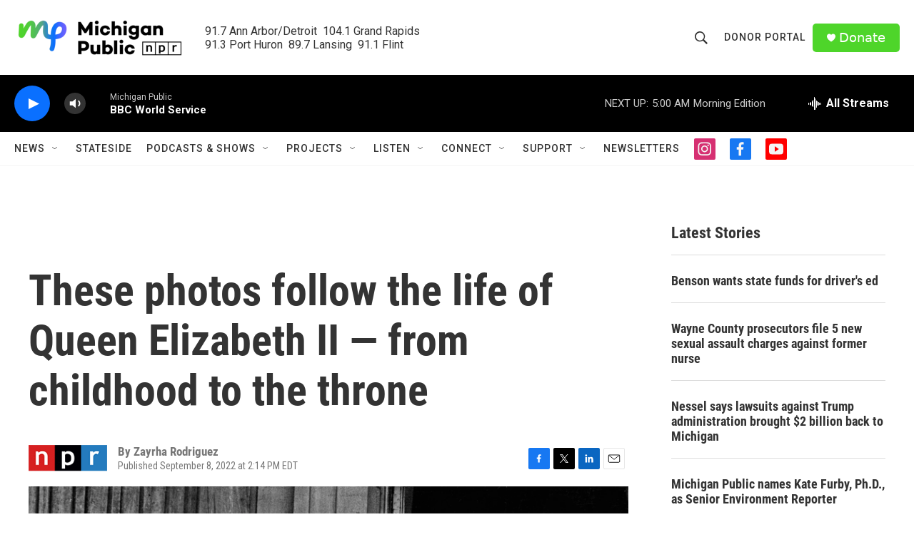

--- FILE ---
content_type: text/html;charset=UTF-8
request_url: https://www.michiganpublic.org/2022-09-08/these-photos-follow-the-life-of-queen-elizabeth-ii-from-childhood-to-the-throne
body_size: 41076
content:
<!DOCTYPE html>
<html class="ArtP aside" lang="en">
    <head>
    <meta charset="UTF-8">

    

    <style data-cssvarsponyfill="true">
        :root { --siteBgColorInverse: #121212; --primaryTextColorInverse: #ffffff; --secondaryTextColorInverse: #cccccc; --tertiaryTextColorInverse: #cccccc; --headerBgColorInverse: #000000; --headerBorderColorInverse: #858585; --headerTextColorInverse: #ffffff; --secC1_Inverse: #a2a2a2; --secC4_Inverse: #282828; --headerNavBarBgColorInverse: #121212; --headerMenuBgColorInverse: #ffffff; --headerMenuTextColorInverse: #6b2b85; --headerMenuTextColorHoverInverse: #6b2b85; --liveBlogTextColorInverse: #ffffff; --applyButtonColorInverse: #4485D5; --applyButtonTextColorInverse: #4485D5; --siteBgColor: #ffffff; --primaryTextColor: #333333; --secondaryTextColor: #666666; --secC1: #767676; --secC4: #f5f5f5; --secC5: #ffffff; --siteBgColor: #ffffff; --siteInverseBgColor: #000000; --linkColor: #0a70ff; --linkHoverColor: #6f60ff; --headerBgColor: #ffffff; --headerBgColorInverse: #000000; --headerBorderColor: #e6e6e6; --headerBorderColorInverse: #858585; --tertiaryTextColor: #1c1c1c; --headerTextColor: #333333; --buttonTextColor: #ffffff; --headerNavBarBgColor: #ffffff; --headerNavBarTextColor: #333333; --headerMenuBgColor: #ffffff; --headerMenuTextColor: #333333; --headerMenuTextColorHover: #767676; --liveBlogTextColor: #282829; --applyButtonColor: #194173; --applyButtonTextColor: #2c4273; --primaryColor1: #000000; --primaryColor2: #0a70ff; --breakingColor: #ff6f00; --secC2: #dcdcdc; --secC3: #e6e6e6; --secC5: #ffffff; --linkColor: #0a70ff; --linkHoverColor: #6f60ff; --donateBGColor: #4ed52a; --headerIconColor: #ffffff; --hatButtonBgColor: #ffffff; --hatButtonBgHoverColor: #411c58; --hatButtonBorderColor: #411c58; --hatButtonBorderHoverColor: #ffffff; --hatButtoniconColor: #d62021; --hatButtonTextColor: #411c58; --hatButtonTextHoverColor: #ffffff; --footerTextColor: #ffffff; --footerTextBgColor: #ffffff; --footerPartnersBgColor: #000000; --listBorderColor: #000000; --gridBorderColor: #e6e6e6; --tagButtonBorderColor: #0a70ff; --tagButtonTextColor: #0a70ff; --breakingTextColor: #ffffff; --sectionTextColor: #ffffff; --contentWidth: 1240px; --primaryHeadlineFont: sans-serif; --secHlFont: sans-serif; --bodyFont: sans-serif; --colorWhite: #ffffff; --colorBlack: #000000;} .fonts-loaded { --primaryHeadlineFont: "Roboto Condensed"; --secHlFont: "Roboto Condensed"; --bodyFont: "Roboto"; --liveBlogBodyFont: "Roboto";}
    </style>

    
    <meta property="fb:app_id" content="478861183554801">


    <meta property="og:title" content="These photos follow the life of Queen Elizabeth II — from childhood to the throne">

    <meta property="og:url" content="https://www.michiganpublic.org/2022-09-08/these-photos-follow-the-life-of-queen-elizabeth-ii-from-childhood-to-the-throne">

    <meta property="og:image" content="https://npr.brightspotcdn.com/dims4/default/78e0024/2147483647/strip/true/crop/2000x1050+0+198/resize/1200x630!/quality/90/?url=https%3A%2F%2Fmedia.npr.org%2Fassets%2Fimg%2F2021%2F12%2F14%2Fgettyimages-1093677202_custom-bd68c40aa1134790ff40374aebb8b7737565a822.jpg">

    
    <meta property="og:image:url" content="https://npr.brightspotcdn.com/dims4/default/78e0024/2147483647/strip/true/crop/2000x1050+0+198/resize/1200x630!/quality/90/?url=https%3A%2F%2Fmedia.npr.org%2Fassets%2Fimg%2F2021%2F12%2F14%2Fgettyimages-1093677202_custom-bd68c40aa1134790ff40374aebb8b7737565a822.jpg">
    
    <meta property="og:image:width" content="1200">
    <meta property="og:image:height" content="630">
    <meta property="og:image:type" content="image/jpeg">
    
    <meta property="og:image:alt" content="&lt;strong&gt;May 12, 1937:&lt;/strong&gt; The royal family is seen at Buckingham Palace in London after the coronation ceremony of Princess Elizabeth&#x27;s father King George VI. From left: Elizabeth Bowes-Lyon, Princess Elizabeth, Mary of England, Princess Margaret and King George VI.">
    

    <meta property="og:description" content="Queen Elizabeth ascended to the throne in 1953 following the death of her father, King George VI. Her 70-year reign — the longest in British history — was marked by devotion to her nation.">

    <meta property="og:site_name" content="Michigan Public">



    <meta property="og:type" content="article">

    <meta property="article:author" content="">

    <meta property="article:published_time" content="2022-09-08T18:14:14">

    <meta property="article:modified_time" content="2022-09-09T15:39:57.056">

    <meta property="article:tag" content="NPR Top Stories">

    
    <meta name="twitter:card" content="summary_large_image"/>
    
    
    
    
    <meta name="twitter:description" content="Queen Elizabeth ascended to the throne in 1953 following the death of her father, King George VI. Her 70-year reign — the longest in British history — was marked by devotion to her nation."/>
    
    
    <meta name="twitter:image" content="https://npr.brightspotcdn.com/dims4/default/d5ff4ce/2147483647/strip/true/crop/2000x1125+0+161/resize/1200x675!/quality/90/?url=https%3A%2F%2Fmedia.npr.org%2Fassets%2Fimg%2F2021%2F12%2F14%2Fgettyimages-1093677202_custom-bd68c40aa1134790ff40374aebb8b7737565a822.jpg"/>

    
    <meta name="twitter:image:alt" content="&lt;strong&gt;May 12, 1937:&lt;/strong&gt; The royal family is seen at Buckingham Palace in London after the coronation ceremony of Princess Elizabeth&#x27;s father King George VI. From left: Elizabeth Bowes-Lyon, Princess Elizabeth, Mary of England, Princess Margaret and King George VI."/>
    
    
    <meta name="twitter:site" content="@michigan_public"/>
    
    
    
    <meta name="twitter:title" content="These photos follow the life of Queen Elizabeth II — from childhood to the throne"/>
    



    <link data-cssvarsponyfill="true" class="Webpack-css" rel="stylesheet" href="https://npr.brightspotcdn.com/resource/00000177-1bc0-debb-a57f-dfcf4a950000/styleguide/All.min.0db89f2a608a6b13cec2d9fc84f71c45.gz.css">

    <link rel="stylesheet" href="https://use.typekit.net/pmi7wam.css" as="style">


    <style>.FooterNavigation-items-item {
    display: inline-block
}</style>
<style>[class*='-articleBody'] > ul,
[class*='-articleBody'] > ul ul {
    list-style-type: disc;
}</style>


    <meta name="viewport" content="width=device-width, initial-scale=1, viewport-fit=cover"><title>These photos follow the life of Queen Elizabeth II — from childhood to the throne</title><meta name="description" content="Queen Elizabeth ascended to the throne in 1953 following the death of her father, King George VI. Her 70-year reign — the longest in British history — was marked by devotion to her nation."><link rel="canonical" href="https://www.npr.org/sections/pictureshow/2022/09/08/1064160788/these-photos-follow-the-life-of-queen-elizabeth-ii-from-childhood-to-the-throne"><meta name="brightspot.contentId" content="00000183-22e8-de3d-ad9f-eaff5dba0000"><link rel="apple-touch-icon"sizes="180x180"href="/apple-touch-icon.png"><link rel="icon"type="image/png"href="/favicon-32x32.png"><link rel="icon"type="image/png"href="/favicon-16x16.png">
    
    
    <meta name="brightspot-dataLayer" content="{
  &quot;author&quot; : &quot;Zayrha Rodriguez&quot;,
  &quot;bspStoryId&quot; : &quot;00000183-22e8-de3d-ad9f-eaff5dba0000&quot;,
  &quot;category&quot; : &quot;&quot;,
  &quot;inlineAudio&quot; : 0,
  &quot;keywords&quot; : &quot;NPR Top Stories API Subscription Ingest Tag&quot;,
  &quot;nprCmsSite&quot; : true,
  &quot;nprStoryId&quot; : &quot;1064160788&quot;,
  &quot;pageType&quot; : &quot;news-story&quot;,
  &quot;program&quot; : &quot;&quot;,
  &quot;publishedDate&quot; : &quot;2022-09-08T14:14:14Z&quot;,
  &quot;siteName&quot; : &quot;Michigan Public&quot;,
  &quot;station&quot; : &quot;Michigan Public&quot;,
  &quot;stationOrgId&quot; : &quot;1177&quot;,
  &quot;storyOrgId&quot; : &quot;s1&quot;,
  &quot;storyTheme&quot; : &quot;news-story&quot;,
  &quot;storyTitle&quot; : &quot;These photos follow the life of Queen Elizabeth II — from childhood to the throne&quot;,
  &quot;timezone&quot; : &quot;America/Detroit&quot;,
  &quot;wordCount&quot; : 0,
  &quot;series&quot; : &quot;&quot;
}">
    <script id="brightspot-dataLayer">
        (function () {
            var dataValue = document.head.querySelector('meta[name="brightspot-dataLayer"]').content;
            if (dataValue) {
                window.brightspotDataLayer = JSON.parse(dataValue);
            }
        })();
    </script>

    

    

    
    <script src="https://npr.brightspotcdn.com/resource/00000177-1bc0-debb-a57f-dfcf4a950000/styleguide/All.min.fd8f7fccc526453c829dde80fc7c2ef5.gz.js" async></script>
    

    <script type="application/ld+json">{"@context":"http://schema.org","@type":"NewsArticle","author":[{"@context":"http://schema.org","@type":"Person","name":"Zayrha Rodriguez"}],"dateModified":"2022-09-09T11:39:57Z","datePublished":"2022-09-08T14:14:14Z","headline":"These photos follow the life of Queen Elizabeth II — from childhood to the throne","image":{"@context":"http://schema.org","@type":"ImageObject","url":"https://media.npr.org/assets/img/2021/12/14/gettyimages-1093677202_custom-bd68c40aa1134790ff40374aebb8b7737565a822.jpg"},"mainEntityOfPage":{"@type":"NewsArticle","@id":"https://www.michiganpublic.org/2022-09-08/these-photos-follow-the-life-of-queen-elizabeth-ii-from-childhood-to-the-throne"},"publisher":{"@type":"Organization","name":"Michigan Public","logo":{"@context":"http://schema.org","@type":"ImageObject","height":"60","url":"https://npr.brightspotcdn.com/dims4/default/f1a6b5a/2147483647/resize/x60/quality/90/?url=http%3A%2F%2Fnpr-brightspot.s3.amazonaws.com%2Fa6%2Fb7%2Fb9517b9443259c15867f61671134%2Fmp-homepage-header.png","width":"240"}}}</script><meta name="gtm-dataLayer" content="{
  &quot;gtmAuthor&quot; : &quot;Zayrha Rodriguez&quot;,
  &quot;gtmBspStoryId&quot; : &quot;00000183-22e8-de3d-ad9f-eaff5dba0000&quot;,
  &quot;gtmCategory&quot; : &quot;&quot;,
  &quot;gtmInlineAudio&quot; : 0,
  &quot;gtmKeywords&quot; : &quot;NPR Top Stories API Subscription Ingest Tag&quot;,
  &quot;gtmNprCmsSite&quot; : true,
  &quot;gtmNprStoryId&quot; : &quot;1064160788&quot;,
  &quot;gtmPageType&quot; : &quot;news-story&quot;,
  &quot;gtmProgram&quot; : &quot;&quot;,
  &quot;gtmPublishedDate&quot; : &quot;2022-09-08T14:14:14Z&quot;,
  &quot;gtmSiteName&quot; : &quot;Michigan Public&quot;,
  &quot;gtmStation&quot; : &quot;Michigan Public&quot;,
  &quot;gtmStationOrgId&quot; : &quot;1177&quot;,
  &quot;gtmStoryOrgId&quot; : &quot;s1&quot;,
  &quot;gtmStoryTheme&quot; : &quot;news-story&quot;,
  &quot;gtmStoryTitle&quot; : &quot;These photos follow the life of Queen Elizabeth II — from childhood to the throne&quot;,
  &quot;gtmTimezone&quot; : &quot;America/Detroit&quot;,
  &quot;gtmWordCount&quot; : 0,
  &quot;gtmSeries&quot; : &quot;&quot;
}"><script>

    (function () {
        var dataValue = document.head.querySelector('meta[name="gtm-dataLayer"]').content;
        if (dataValue) {
            window.dataLayer = window.dataLayer || [];
            dataValue = JSON.parse(dataValue);
            dataValue['event'] = 'gtmFirstView';
            window.dataLayer.push(dataValue);
        }
    })();

    (function(w,d,s,l,i){w[l]=w[l]||[];w[l].push({'gtm.start':
            new Date().getTime(),event:'gtm.js'});var f=d.getElementsByTagName(s)[0],
        j=d.createElement(s),dl=l!='dataLayer'?'&l='+l:'';j.async=true;j.src=
        'https://www.googletagmanager.com/gtm.js?id='+i+dl;f.parentNode.insertBefore(j,f);
})(window,document,'script','dataLayer','GTM-N39QFDR');</script><script>

  window.fbAsyncInit = function() {
      FB.init({
          
              appId : '478861183554801',
          
          xfbml : true,
          version : 'v2.9'
      });
  };

  (function(d, s, id){
     var js, fjs = d.getElementsByTagName(s)[0];
     if (d.getElementById(id)) {return;}
     js = d.createElement(s); js.id = id;
     js.src = "//connect.facebook.net/en_US/sdk.js";
     fjs.parentNode.insertBefore(js, fjs);
   }(document, 'script', 'facebook-jssdk'));
</script>
<script async="async" src="https://securepubads.g.doubleclick.net/tag/js/gpt.js"></script>
<script type="text/javascript">
    // Google tag setup
    var googletag = googletag || {};
    googletag.cmd = googletag.cmd || [];

    googletag.cmd.push(function () {
        // @see https://developers.google.com/publisher-tag/reference#googletag.PubAdsService_enableLazyLoad
        googletag.pubads().enableLazyLoad({
            fetchMarginPercent: 100, // fetch and render ads within this % of viewport
            renderMarginPercent: 100,
            mobileScaling: 1  // Same on mobile.
        });

        googletag.pubads().enableSingleRequest()
        googletag.pubads().enableAsyncRendering()
        googletag.pubads().collapseEmptyDivs()
        googletag.pubads().disableInitialLoad()
        googletag.enableServices()
    })
</script>
<script type="application/ld+json">{"@context":"http://schema.org","@type":"ListenAction","description":"Queen Elizabeth ascended to the throne in 1953 following the death of her father, King George VI. Her 70-year reign — the longest in British history — was marked by devotion to her nation.","name":"These photos follow the life of Queen Elizabeth II — from childhood to the throne"}</script><script>window.addEventListener('DOMContentLoaded', (event) => {
    window.nulldurationobserver = new MutationObserver(function (mutations) {
        document.querySelectorAll('.StreamPill-duration').forEach(pill => { 
      if (pill.innerText == "LISTENNULL") {
         pill.innerText = "LISTEN"
      } 
    });
      });

      window.nulldurationobserver.observe(document.body, {
        childList: true,
        subtree: true
      });
});
</script>


    <script>
        var head = document.getElementsByTagName('head')
        head = head[0]
        var link = document.createElement('link');
        link.setAttribute('href', 'https://fonts.googleapis.com/css?family=Roboto Condensed|Roboto|Roboto:400,500,700&display=swap');
        var relList = link.relList;

        if (relList && relList.supports('preload')) {
            link.setAttribute('as', 'style');
            link.setAttribute('rel', 'preload');
            link.setAttribute('onload', 'this.rel="stylesheet"');
            link.setAttribute('crossorigin', 'anonymous');
        } else {
            link.setAttribute('rel', 'stylesheet');
        }

        head.appendChild(link);
    </script>
</head>


    <body class="Page-body" data-content-width="1240px">
    <noscript>
    <iframe src="https://www.googletagmanager.com/ns.html?id=GTM-N39QFDR" height="0" width="0" style="display:none;visibility:hidden"></iframe>
</noscript>
        

    <!-- Putting icons here, so we don't have to include in a bunch of -body hbs's -->
<svg xmlns="http://www.w3.org/2000/svg" style="display:none" id="iconsMap1" class="iconsMap">
    <symbol id="play-icon" viewBox="0 0 115 115">
        <polygon points="0,0 115,57.5 0,115" fill="currentColor" />
    </symbol>
    <symbol id="grid" viewBox="0 0 32 32">
            <g>
                <path d="M6.4,5.7 C6.4,6.166669 6.166669,6.4 5.7,6.4 L0.7,6.4 C0.233331,6.4 0,6.166669 0,5.7 L0,0.7 C0,0.233331 0.233331,0 0.7,0 L5.7,0 C6.166669,0 6.4,0.233331 6.4,0.7 L6.4,5.7 Z M19.2,5.7 C19.2,6.166669 18.966669,6.4 18.5,6.4 L13.5,6.4 C13.033331,6.4 12.8,6.166669 12.8,5.7 L12.8,0.7 C12.8,0.233331 13.033331,0 13.5,0 L18.5,0 C18.966669,0 19.2,0.233331 19.2,0.7 L19.2,5.7 Z M32,5.7 C32,6.166669 31.766669,6.4 31.3,6.4 L26.3,6.4 C25.833331,6.4 25.6,6.166669 25.6,5.7 L25.6,0.7 C25.6,0.233331 25.833331,0 26.3,0 L31.3,0 C31.766669,0 32,0.233331 32,0.7 L32,5.7 Z M6.4,18.5 C6.4,18.966669 6.166669,19.2 5.7,19.2 L0.7,19.2 C0.233331,19.2 0,18.966669 0,18.5 L0,13.5 C0,13.033331 0.233331,12.8 0.7,12.8 L5.7,12.8 C6.166669,12.8 6.4,13.033331 6.4,13.5 L6.4,18.5 Z M19.2,18.5 C19.2,18.966669 18.966669,19.2 18.5,19.2 L13.5,19.2 C13.033331,19.2 12.8,18.966669 12.8,18.5 L12.8,13.5 C12.8,13.033331 13.033331,12.8 13.5,12.8 L18.5,12.8 C18.966669,12.8 19.2,13.033331 19.2,13.5 L19.2,18.5 Z M32,18.5 C32,18.966669 31.766669,19.2 31.3,19.2 L26.3,19.2 C25.833331,19.2 25.6,18.966669 25.6,18.5 L25.6,13.5 C25.6,13.033331 25.833331,12.8 26.3,12.8 L31.3,12.8 C31.766669,12.8 32,13.033331 32,13.5 L32,18.5 Z M6.4,31.3 C6.4,31.766669 6.166669,32 5.7,32 L0.7,32 C0.233331,32 0,31.766669 0,31.3 L0,26.3 C0,25.833331 0.233331,25.6 0.7,25.6 L5.7,25.6 C6.166669,25.6 6.4,25.833331 6.4,26.3 L6.4,31.3 Z M19.2,31.3 C19.2,31.766669 18.966669,32 18.5,32 L13.5,32 C13.033331,32 12.8,31.766669 12.8,31.3 L12.8,26.3 C12.8,25.833331 13.033331,25.6 13.5,25.6 L18.5,25.6 C18.966669,25.6 19.2,25.833331 19.2,26.3 L19.2,31.3 Z M32,31.3 C32,31.766669 31.766669,32 31.3,32 L26.3,32 C25.833331,32 25.6,31.766669 25.6,31.3 L25.6,26.3 C25.6,25.833331 25.833331,25.6 26.3,25.6 L31.3,25.6 C31.766669,25.6 32,25.833331 32,26.3 L32,31.3 Z" id=""></path>
            </g>
    </symbol>
    <symbol id="radio-stream" width="18" height="19" viewBox="0 0 18 19">
        <g fill="currentColor" fill-rule="nonzero">
            <path d="M.5 8c-.276 0-.5.253-.5.565v1.87c0 .312.224.565.5.565s.5-.253.5-.565v-1.87C1 8.253.776 8 .5 8zM2.5 8c-.276 0-.5.253-.5.565v1.87c0 .312.224.565.5.565s.5-.253.5-.565v-1.87C3 8.253 2.776 8 2.5 8zM3.5 7c-.276 0-.5.276-.5.617v3.766c0 .34.224.617.5.617s.5-.276.5-.617V7.617C4 7.277 3.776 7 3.5 7zM5.5 6c-.276 0-.5.275-.5.613v5.774c0 .338.224.613.5.613s.5-.275.5-.613V6.613C6 6.275 5.776 6 5.5 6zM6.5 4c-.276 0-.5.26-.5.58v8.84c0 .32.224.58.5.58s.5-.26.5-.58V4.58C7 4.26 6.776 4 6.5 4zM8.5 0c-.276 0-.5.273-.5.61v17.78c0 .337.224.61.5.61s.5-.273.5-.61V.61C9 .273 8.776 0 8.5 0zM9.5 2c-.276 0-.5.274-.5.612v14.776c0 .338.224.612.5.612s.5-.274.5-.612V2.612C10 2.274 9.776 2 9.5 2zM11.5 5c-.276 0-.5.276-.5.616v8.768c0 .34.224.616.5.616s.5-.276.5-.616V5.616c0-.34-.224-.616-.5-.616zM12.5 6c-.276 0-.5.262-.5.584v4.832c0 .322.224.584.5.584s.5-.262.5-.584V6.584c0-.322-.224-.584-.5-.584zM14.5 7c-.276 0-.5.29-.5.647v3.706c0 .357.224.647.5.647s.5-.29.5-.647V7.647C15 7.29 14.776 7 14.5 7zM15.5 8c-.276 0-.5.253-.5.565v1.87c0 .312.224.565.5.565s.5-.253.5-.565v-1.87c0-.312-.224-.565-.5-.565zM17.5 8c-.276 0-.5.253-.5.565v1.87c0 .312.224.565.5.565s.5-.253.5-.565v-1.87c0-.312-.224-.565-.5-.565z"/>
        </g>
    </symbol>
    <symbol id="icon-magnify" viewBox="0 0 31 31">
        <g>
            <path fill-rule="evenodd" d="M22.604 18.89l-.323.566 8.719 8.8L28.255 31l-8.719-8.8-.565.404c-2.152 1.346-4.386 2.018-6.7 2.018-3.39 0-6.284-1.21-8.679-3.632C1.197 18.568 0 15.66 0 12.27c0-3.39 1.197-6.283 3.592-8.678C5.987 1.197 8.88 0 12.271 0c3.39 0 6.283 1.197 8.678 3.592 2.395 2.395 3.593 5.288 3.593 8.679 0 2.368-.646 4.574-1.938 6.62zM19.162 5.77C17.322 3.925 15.089 3 12.46 3c-2.628 0-4.862.924-6.702 2.77C3.92 7.619 3 9.862 3 12.5c0 2.639.92 4.882 2.76 6.73C7.598 21.075 9.832 22 12.46 22c2.629 0 4.862-.924 6.702-2.77C21.054 17.33 22 15.085 22 12.5c0-2.586-.946-4.83-2.838-6.73z"/>
        </g>
    </symbol>
    <symbol id="burger-menu" viewBox="0 0 14 10">
        <g>
            <path fill-rule="evenodd" d="M0 5.5v-1h14v1H0zM0 1V0h14v1H0zm0 9V9h14v1H0z"></path>
        </g>
    </symbol>
    <symbol id="close-x" viewBox="0 0 14 14">
        <g>
            <path fill-rule="nonzero" d="M6.336 7L0 .664.664 0 7 6.336 13.336 0 14 .664 7.664 7 14 13.336l-.664.664L7 7.664.664 14 0 13.336 6.336 7z"></path>
        </g>
    </symbol>
    <symbol id="share-more-arrow" viewBox="0 0 512 512" style="enable-background:new 0 0 512 512;">
        <g>
            <g>
                <path d="M512,241.7L273.643,3.343v156.152c-71.41,3.744-138.015,33.337-188.958,84.28C30.075,298.384,0,370.991,0,448.222v60.436
                    l29.069-52.985c45.354-82.671,132.173-134.027,226.573-134.027c5.986,0,12.004,0.212,18.001,0.632v157.779L512,241.7z
                    M255.642,290.666c-84.543,0-163.661,36.792-217.939,98.885c26.634-114.177,129.256-199.483,251.429-199.483h15.489V78.131
                    l163.568,163.568L304.621,405.267V294.531l-13.585-1.683C279.347,291.401,267.439,290.666,255.642,290.666z"></path>
            </g>
        </g>
    </symbol>
    <symbol id="chevron" viewBox="0 0 100 100">
        <g>
            <path d="M22.4566257,37.2056786 L-21.4456527,71.9511488 C-22.9248661,72.9681457 -24.9073712,72.5311671 -25.8758148,70.9765924 L-26.9788683,69.2027424 C-27.9450684,67.6481676 -27.5292733,65.5646602 -26.0500598,64.5484493 L20.154796,28.2208967 C21.5532435,27.2597011 23.3600078,27.2597011 24.759951,28.2208967 L71.0500598,64.4659264 C72.5292733,65.4829232 72.9450684,67.5672166 71.9788683,69.1217913 L70.8750669,70.8956413 C69.9073712,72.4502161 67.9241183,72.8848368 66.4449048,71.8694118 L22.4566257,37.2056786 Z" id="Transparent-Chevron" transform="translate(22.500000, 50.000000) rotate(90.000000) translate(-22.500000, -50.000000) "></path>
        </g>
    </symbol>
</svg>

<svg xmlns="http://www.w3.org/2000/svg" style="display:none" id="iconsMap2" class="iconsMap">
    <symbol id="mono-icon-facebook" viewBox="0 0 10 19">
        <path fill-rule="evenodd" d="M2.707 18.25V10.2H0V7h2.707V4.469c0-1.336.375-2.373 1.125-3.112C4.582.62 5.578.25 6.82.25c1.008 0 1.828.047 2.461.14v2.848H7.594c-.633 0-1.067.14-1.301.422-.188.235-.281.61-.281 1.125V7H9l-.422 3.2H6.012v8.05H2.707z"></path>
    </symbol>
    <symbol id="mono-icon-instagram" viewBox="0 0 17 17">
        <g>
            <path fill-rule="evenodd" d="M8.281 4.207c.727 0 1.4.182 2.022.545a4.055 4.055 0 0 1 1.476 1.477c.364.62.545 1.294.545 2.021 0 .727-.181 1.4-.545 2.021a4.055 4.055 0 0 1-1.476 1.477 3.934 3.934 0 0 1-2.022.545c-.726 0-1.4-.182-2.021-.545a4.055 4.055 0 0 1-1.477-1.477 3.934 3.934 0 0 1-.545-2.021c0-.727.182-1.4.545-2.021A4.055 4.055 0 0 1 6.26 4.752a3.934 3.934 0 0 1 2.021-.545zm0 6.68a2.54 2.54 0 0 0 1.864-.774 2.54 2.54 0 0 0 .773-1.863 2.54 2.54 0 0 0-.773-1.863 2.54 2.54 0 0 0-1.864-.774 2.54 2.54 0 0 0-1.863.774 2.54 2.54 0 0 0-.773 1.863c0 .727.257 1.348.773 1.863a2.54 2.54 0 0 0 1.863.774zM13.45 4.03c-.023.258-.123.48-.299.668a.856.856 0 0 1-.65.281.913.913 0 0 1-.668-.28.913.913 0 0 1-.281-.669c0-.258.094-.48.281-.668a.913.913 0 0 1 .668-.28c.258 0 .48.093.668.28.187.188.281.41.281.668zm2.672.95c.023.656.035 1.746.035 3.269 0 1.523-.017 2.62-.053 3.287-.035.668-.134 1.248-.298 1.74a4.098 4.098 0 0 1-.967 1.53 4.098 4.098 0 0 1-1.53.966c-.492.164-1.072.264-1.74.3-.668.034-1.763.052-3.287.052-1.523 0-2.619-.018-3.287-.053-.668-.035-1.248-.146-1.74-.334a3.747 3.747 0 0 1-1.53-.931 4.098 4.098 0 0 1-.966-1.53c-.164-.492-.264-1.072-.299-1.74C.424 10.87.406 9.773.406 8.25S.424 5.63.46 4.963c.035-.668.135-1.248.299-1.74.21-.586.533-1.096.967-1.53A4.098 4.098 0 0 1 3.254.727c.492-.164 1.072-.264 1.74-.3C5.662.394 6.758.376 8.281.376c1.524 0 2.62.018 3.287.053.668.035 1.248.135 1.74.299a4.098 4.098 0 0 1 2.496 2.496c.165.492.27 1.078.317 1.757zm-1.687 7.91c.14-.399.234-1.032.28-1.899.024-.515.036-1.242.036-2.18V7.689c0-.961-.012-1.688-.035-2.18-.047-.89-.14-1.524-.281-1.899a2.537 2.537 0 0 0-1.512-1.511c-.375-.14-1.008-.235-1.899-.282a51.292 51.292 0 0 0-2.18-.035H7.72c-.938 0-1.664.012-2.18.035-.867.047-1.5.141-1.898.282a2.537 2.537 0 0 0-1.512 1.511c-.14.375-.234 1.008-.281 1.899a51.292 51.292 0 0 0-.036 2.18v1.125c0 .937.012 1.664.036 2.18.047.866.14 1.5.28 1.898.306.726.81 1.23 1.513 1.511.398.141 1.03.235 1.898.282.516.023 1.242.035 2.18.035h1.125c.96 0 1.687-.012 2.18-.035.89-.047 1.523-.141 1.898-.282.726-.304 1.23-.808 1.512-1.511z"></path>
        </g>
    </symbol>
    <symbol id="mono-icon-email" viewBox="0 0 512 512">
        <g>
            <path d="M67,148.7c11,5.8,163.8,89.1,169.5,92.1c5.7,3,11.5,4.4,20.5,4.4c9,0,14.8-1.4,20.5-4.4c5.7-3,158.5-86.3,169.5-92.1
                c4.1-2.1,11-5.9,12.5-10.2c2.6-7.6-0.2-10.5-11.3-10.5H257H65.8c-11.1,0-13.9,3-11.3,10.5C56,142.9,62.9,146.6,67,148.7z"></path>
            <path d="M455.7,153.2c-8.2,4.2-81.8,56.6-130.5,88.1l82.2,92.5c2,2,2.9,4.4,1.8,5.6c-1.2,1.1-3.8,0.5-5.9-1.4l-98.6-83.2
                c-14.9,9.6-25.4,16.2-27.2,17.2c-7.7,3.9-13.1,4.4-20.5,4.4c-7.4,0-12.8-0.5-20.5-4.4c-1.9-1-12.3-7.6-27.2-17.2l-98.6,83.2
                c-2,2-4.7,2.6-5.9,1.4c-1.2-1.1-0.3-3.6,1.7-5.6l82.1-92.5c-48.7-31.5-123.1-83.9-131.3-88.1c-8.8-4.5-9.3,0.8-9.3,4.9
                c0,4.1,0,205,0,205c0,9.3,13.7,20.9,23.5,20.9H257h185.5c9.8,0,21.5-11.7,21.5-20.9c0,0,0-201,0-205
                C464,153.9,464.6,148.7,455.7,153.2z"></path>
        </g>
    </symbol>
    <symbol id="default-image" width="24" height="24" viewBox="0 0 24 24" fill="none" stroke="currentColor" stroke-width="2" stroke-linecap="round" stroke-linejoin="round" class="feather feather-image">
        <rect x="3" y="3" width="18" height="18" rx="2" ry="2"></rect>
        <circle cx="8.5" cy="8.5" r="1.5"></circle>
        <polyline points="21 15 16 10 5 21"></polyline>
    </symbol>
    <symbol id="icon-email" width="18px" viewBox="0 0 20 14">
        <g id="Symbols" stroke="none" stroke-width="1" fill="none" fill-rule="evenodd" stroke-linecap="round" stroke-linejoin="round">
            <g id="social-button-bar" transform="translate(-125.000000, -8.000000)" stroke="#000000">
                <g id="Group-2" transform="translate(120.000000, 0.000000)">
                    <g id="envelope" transform="translate(6.000000, 9.000000)">
                        <path d="M17.5909091,10.6363636 C17.5909091,11.3138182 17.0410909,11.8636364 16.3636364,11.8636364 L1.63636364,11.8636364 C0.958909091,11.8636364 0.409090909,11.3138182 0.409090909,10.6363636 L0.409090909,1.63636364 C0.409090909,0.958090909 0.958909091,0.409090909 1.63636364,0.409090909 L16.3636364,0.409090909 C17.0410909,0.409090909 17.5909091,0.958090909 17.5909091,1.63636364 L17.5909091,10.6363636 L17.5909091,10.6363636 Z" id="Stroke-406"></path>
                        <polyline id="Stroke-407" points="17.1818182 0.818181818 9 7.36363636 0.818181818 0.818181818"></polyline>
                    </g>
                </g>
            </g>
        </g>
    </symbol>
    <symbol id="mono-icon-print" viewBox="0 0 12 12">
        <g fill-rule="evenodd">
            <path fill-rule="nonzero" d="M9 10V7H3v3H1a1 1 0 0 1-1-1V4a1 1 0 0 1 1-1h10a1 1 0 0 1 1 1v3.132A2.868 2.868 0 0 1 9.132 10H9zm.5-4.5a1 1 0 1 0 0-2 1 1 0 0 0 0 2zM3 0h6v2H3z"></path>
            <path d="M4 8h4v4H4z"></path>
        </g>
    </symbol>
    <symbol id="mono-icon-copylink" viewBox="0 0 12 12">
        <g fill-rule="evenodd">
            <path d="M10.199 2.378c.222.205.4.548.465.897.062.332.016.614-.132.774L8.627 6.106c-.187.203-.512.232-.75-.014a.498.498 0 0 0-.706.028.499.499 0 0 0 .026.706 1.509 1.509 0 0 0 2.165-.04l1.903-2.06c.37-.398.506-.98.382-1.636-.105-.557-.392-1.097-.77-1.445L9.968.8C9.591.452 9.03.208 8.467.145 7.803.072 7.233.252 6.864.653L4.958 2.709a1.509 1.509 0 0 0 .126 2.161.5.5 0 1 0 .68-.734c-.264-.218-.26-.545-.071-.747L7.597 1.33c.147-.16.425-.228.76-.19.353.038.71.188.931.394l.91.843.001.001zM1.8 9.623c-.222-.205-.4-.549-.465-.897-.062-.332-.016-.614.132-.774l1.905-2.057c.187-.203.512-.232.75.014a.498.498 0 0 0 .706-.028.499.499 0 0 0-.026-.706 1.508 1.508 0 0 0-2.165.04L.734 7.275c-.37.399-.506.98-.382 1.637.105.557.392 1.097.77 1.445l.91.843c.376.35.937.594 1.5.656.664.073 1.234-.106 1.603-.507L7.04 9.291a1.508 1.508 0 0 0-.126-2.16.5.5 0 0 0-.68.734c.264.218.26.545.071.747l-1.904 2.057c-.147.16-.425.228-.76.191-.353-.038-.71-.188-.931-.394l-.91-.843z"></path>
            <path d="M8.208 3.614a.5.5 0 0 0-.707.028L3.764 7.677a.5.5 0 0 0 .734.68L8.235 4.32a.5.5 0 0 0-.027-.707"></path>
        </g>
    </symbol>
    <symbol id="mono-icon-linkedin" viewBox="0 0 16 17">
        <g fill-rule="evenodd">
            <path d="M3.734 16.125H.464V5.613h3.27zM2.117 4.172c-.515 0-.96-.188-1.336-.563A1.825 1.825 0 0 1 .22 2.273c0-.515.187-.96.562-1.335.375-.375.82-.563 1.336-.563.516 0 .961.188 1.336.563.375.375.563.82.563 1.335 0 .516-.188.961-.563 1.336-.375.375-.82.563-1.336.563zM15.969 16.125h-3.27v-5.133c0-.844-.07-1.453-.21-1.828-.259-.633-.762-.95-1.512-.95s-1.278.282-1.582.845c-.235.421-.352 1.043-.352 1.863v5.203H5.809V5.613h3.128v1.442h.036c.234-.469.609-.856 1.125-1.16.562-.375 1.218-.563 1.968-.563 1.524 0 2.59.48 3.2 1.441.468.774.703 1.97.703 3.586v5.766z"></path>
        </g>
    </symbol>
    <symbol id="mono-icon-pinterest" viewBox="0 0 512 512">
        <g>
            <path d="M256,32C132.3,32,32,132.3,32,256c0,91.7,55.2,170.5,134.1,205.2c-0.6-15.6-0.1-34.4,3.9-51.4
                c4.3-18.2,28.8-122.1,28.8-122.1s-7.2-14.3-7.2-35.4c0-33.2,19.2-58,43.2-58c20.4,0,30.2,15.3,30.2,33.6
                c0,20.5-13.1,51.1-19.8,79.5c-5.6,23.8,11.9,43.1,35.4,43.1c42.4,0,71-54.5,71-119.1c0-49.1-33.1-85.8-93.2-85.8
                c-67.9,0-110.3,50.7-110.3,107.3c0,19.5,5.8,33.3,14.8,43.9c4.1,4.9,4.7,6.9,3.2,12.5c-1.1,4.1-3.5,14-4.6,18
                c-1.5,5.7-6.1,7.7-11.2,5.6c-31.3-12.8-45.9-47-45.9-85.6c0-63.6,53.7-139.9,160.1-139.9c85.5,0,141.8,61.9,141.8,128.3
                c0,87.9-48.9,153.5-120.9,153.5c-24.2,0-46.9-13.1-54.7-27.9c0,0-13,51.6-15.8,61.6c-4.7,17.3-14,34.5-22.5,48
                c20.1,5.9,41.4,9.2,63.5,9.2c123.7,0,224-100.3,224-224C480,132.3,379.7,32,256,32z"></path>
        </g>
    </symbol>
    <symbol id="mono-icon-tumblr" viewBox="0 0 512 512">
        <g>
            <path d="M321.2,396.3c-11.8,0-22.4-2.8-31.5-8.3c-6.9-4.1-11.5-9.6-14-16.4c-2.6-6.9-3.6-22.3-3.6-46.4V224h96v-64h-96V48h-61.9
                c-2.7,21.5-7.5,44.7-14.5,58.6c-7,13.9-14,25.8-25.6,35.7c-11.6,9.9-25.6,17.9-41.9,23.3V224h48v140.4c0,19,2,33.5,5.9,43.5
                c4,10,11.1,19.5,21.4,28.4c10.3,8.9,22.8,15.7,37.3,20.5c14.6,4.8,31.4,7.2,50.4,7.2c16.7,0,30.3-1.7,44.7-5.1
                c14.4-3.4,30.5-9.3,48.2-17.6v-65.6C363.2,389.4,342.3,396.3,321.2,396.3z"></path>
        </g>
    </symbol>
    <symbol id="mono-icon-twitter" viewBox="0 0 1200 1227">
        <g>
            <path d="M714.163 519.284L1160.89 0H1055.03L667.137 450.887L357.328 0H0L468.492 681.821L0 1226.37H105.866L515.491
            750.218L842.672 1226.37H1200L714.137 519.284H714.163ZM569.165 687.828L521.697 619.934L144.011 79.6944H306.615L611.412
            515.685L658.88 583.579L1055.08 1150.3H892.476L569.165 687.854V687.828Z" fill="white"></path>
        </g>
    </symbol>
    <symbol id="mono-icon-youtube" viewBox="0 0 512 512">
        <g>
            <path fill-rule="evenodd" d="M508.6,148.8c0-45-33.1-81.2-74-81.2C379.2,65,322.7,64,265,64c-3,0-6,0-9,0s-6,0-9,0c-57.6,0-114.2,1-169.6,3.6
                c-40.8,0-73.9,36.4-73.9,81.4C1,184.6-0.1,220.2,0,255.8C-0.1,291.4,1,327,3.4,362.7c0,45,33.1,81.5,73.9,81.5
                c58.2,2.7,117.9,3.9,178.6,3.8c60.8,0.2,120.3-1,178.6-3.8c40.9,0,74-36.5,74-81.5c2.4-35.7,3.5-71.3,3.4-107
                C512.1,220.1,511,184.5,508.6,148.8z M207,353.9V157.4l145,98.2L207,353.9z"></path>
        </g>
    </symbol>
    <symbol id="mono-icon-flipboard" viewBox="0 0 500 500">
        <g>
            <path d="M0,0V500H500V0ZM400,200H300V300H200V400H100V100H400Z"></path>
        </g>
    </symbol>
    <symbol id="mono-icon-bluesky" viewBox="0 0 568 501">
        <g>
            <path d="M123.121 33.6637C188.241 82.5526 258.281 181.681 284 234.873C309.719 181.681 379.759 82.5526 444.879
            33.6637C491.866 -1.61183 568 -28.9064 568 57.9464C568 75.2916 558.055 203.659 552.222 224.501C531.947 296.954
            458.067 315.434 392.347 304.249C507.222 323.8 536.444 388.56 473.333 453.32C353.473 576.312 301.061 422.461
            287.631 383.039C285.169 375.812 284.017 372.431 284 375.306C283.983 372.431 282.831 375.812 280.369 383.039C266.939
            422.461 214.527 576.312 94.6667 453.32C31.5556 388.56 60.7778 323.8 175.653 304.249C109.933 315.434 36.0535
            296.954 15.7778 224.501C9.94525 203.659 0 75.2916 0 57.9464C0 -28.9064 76.1345 -1.61183 123.121 33.6637Z"
            fill="white">
            </path>
        </g>
    </symbol>
    <symbol id="mono-icon-threads" viewBox="0 0 192 192">
        <g>
            <path d="M141.537 88.9883C140.71 88.5919 139.87 88.2104 139.019 87.8451C137.537 60.5382 122.616 44.905 97.5619 44.745C97.4484 44.7443 97.3355 44.7443 97.222 44.7443C82.2364 44.7443 69.7731 51.1409 62.102 62.7807L75.881 72.2328C81.6116 63.5383 90.6052 61.6848 97.2286 61.6848C97.3051 61.6848 97.3819 61.6848 97.4576 61.6855C105.707 61.7381 111.932 64.1366 115.961 68.814C118.893 72.2193 120.854 76.925 121.825 82.8638C114.511 81.6207 106.601 81.2385 98.145 81.7233C74.3247 83.0954 59.0111 96.9879 60.0396 116.292C60.5615 126.084 65.4397 134.508 73.775 140.011C80.8224 144.663 89.899 146.938 99.3323 146.423C111.79 145.74 121.563 140.987 128.381 132.296C133.559 125.696 136.834 117.143 138.28 106.366C144.217 109.949 148.617 114.664 151.047 120.332C155.179 129.967 155.42 145.8 142.501 158.708C131.182 170.016 117.576 174.908 97.0135 175.059C74.2042 174.89 56.9538 167.575 45.7381 153.317C35.2355 139.966 29.8077 120.682 29.6052 96C29.8077 71.3178 35.2355 52.0336 45.7381 38.6827C56.9538 24.4249 74.2039 17.11 97.0132 16.9405C119.988 17.1113 137.539 24.4614 149.184 38.788C154.894 45.8136 159.199 54.6488 162.037 64.9503L178.184 60.6422C174.744 47.9622 169.331 37.0357 161.965 27.974C147.036 9.60668 125.202 0.195148 97.0695 0H96.9569C68.8816 0.19447 47.2921 9.6418 32.7883 28.0793C19.8819 44.4864 13.2244 67.3157 13.0007 95.9325L13 96L13.0007 96.0675C13.2244 124.684 19.8819 147.514 32.7883 163.921C47.2921 182.358 68.8816 191.806 96.9569 192H97.0695C122.03 191.827 139.624 185.292 154.118 170.811C173.081 151.866 172.51 128.119 166.26 113.541C161.776 103.087 153.227 94.5962 141.537 88.9883ZM98.4405 129.507C88.0005 130.095 77.1544 125.409 76.6196 115.372C76.2232 107.93 81.9158 99.626 99.0812 98.6368C101.047 98.5234 102.976 98.468 104.871 98.468C111.106 98.468 116.939 99.0737 122.242 100.233C120.264 124.935 108.662 128.946 98.4405 129.507Z" fill="white"></path>
        </g>
    </symbol>
 </svg>

<svg xmlns="http://www.w3.org/2000/svg" style="display:none" id="iconsMap3" class="iconsMap">
    <symbol id="volume-mute" x="0px" y="0px" viewBox="0 0 24 24" style="enable-background:new 0 0 24 24;">
        <polygon fill="currentColor" points="11,5 6,9 2,9 2,15 6,15 11,19 "/>
        <line style="fill:none;stroke:currentColor;stroke-width:2;stroke-linecap:round;stroke-linejoin:round;" x1="23" y1="9" x2="17" y2="15"/>
        <line style="fill:none;stroke:currentColor;stroke-width:2;stroke-linecap:round;stroke-linejoin:round;" x1="17" y1="9" x2="23" y2="15"/>
    </symbol>
    <symbol id="volume-low" x="0px" y="0px" viewBox="0 0 24 24" style="enable-background:new 0 0 24 24;" xml:space="preserve">
        <polygon fill="currentColor" points="11,5 6,9 2,9 2,15 6,15 11,19 "/>
    </symbol>
    <symbol id="volume-mid" x="0px" y="0px" viewBox="0 0 24 24" style="enable-background:new 0 0 24 24;">
        <polygon fill="currentColor" points="11,5 6,9 2,9 2,15 6,15 11,19 "/>
        <path style="fill:none;stroke:currentColor;stroke-width:2;stroke-linecap:round;stroke-linejoin:round;" d="M15.5,8.5c2,2,2,5.1,0,7.1"/>
    </symbol>
    <symbol id="volume-high" x="0px" y="0px" viewBox="0 0 24 24" style="enable-background:new 0 0 24 24;">
        <polygon fill="currentColor" points="11,5 6,9 2,9 2,15 6,15 11,19 "/>
        <path style="fill:none;stroke:currentColor;stroke-width:2;stroke-linecap:round;stroke-linejoin:round;" d="M19.1,4.9c3.9,3.9,3.9,10.2,0,14.1 M15.5,8.5c2,2,2,5.1,0,7.1"/>
    </symbol>
    <symbol id="pause-icon" viewBox="0 0 12 16">
        <rect x="0" y="0" width="4" height="16" fill="currentColor"></rect>
        <rect x="8" y="0" width="4" height="16" fill="currentColor"></rect>
    </symbol>
    <symbol id="heart" viewBox="0 0 24 24">
        <g>
            <path d="M12 4.435c-1.989-5.399-12-4.597-12 3.568 0 4.068 3.06 9.481 12 14.997 8.94-5.516 12-10.929 12-14.997 0-8.118-10-8.999-12-3.568z"/>
        </g>
    </symbol>
    <symbol id="icon-location" width="24" height="24" viewBox="0 0 24 24" fill="currentColor" stroke="currentColor" stroke-width="2" stroke-linecap="round" stroke-linejoin="round" class="feather feather-map-pin">
        <path d="M21 10c0 7-9 13-9 13s-9-6-9-13a9 9 0 0 1 18 0z" fill="currentColor" fill-opacity="1"></path>
        <circle cx="12" cy="10" r="5" fill="#ffffff"></circle>
    </symbol>
    <symbol id="icon-ticket" width="23px" height="15px" viewBox="0 0 23 15">
        <g stroke="none" stroke-width="1" fill="none" fill-rule="evenodd">
            <g transform="translate(-625.000000, -1024.000000)">
                <g transform="translate(625.000000, 1024.000000)">
                    <path d="M0,12.057377 L0,3.94262296 C0.322189879,4.12588308 0.696256938,4.23076923 1.0952381,4.23076923 C2.30500469,4.23076923 3.28571429,3.26645946 3.28571429,2.07692308 C3.28571429,1.68461385 3.17904435,1.31680209 2.99266757,1 L20.0073324,1 C19.8209556,1.31680209 19.7142857,1.68461385 19.7142857,2.07692308 C19.7142857,3.26645946 20.6949953,4.23076923 21.9047619,4.23076923 C22.3037431,4.23076923 22.6778101,4.12588308 23,3.94262296 L23,12.057377 C22.6778101,11.8741169 22.3037431,11.7692308 21.9047619,11.7692308 C20.6949953,11.7692308 19.7142857,12.7335405 19.7142857,13.9230769 C19.7142857,14.3153862 19.8209556,14.6831979 20.0073324,15 L2.99266757,15 C3.17904435,14.6831979 3.28571429,14.3153862 3.28571429,13.9230769 C3.28571429,12.7335405 2.30500469,11.7692308 1.0952381,11.7692308 C0.696256938,11.7692308 0.322189879,11.8741169 -2.13162821e-14,12.057377 Z" fill="currentColor"></path>
                    <path d="M14.5,0.533333333 L14.5,15.4666667" stroke="#FFFFFF" stroke-linecap="square" stroke-dasharray="2"></path>
                </g>
            </g>
        </g>
    </symbol>
    <symbol id="icon-refresh" width="24" height="24" viewBox="0 0 24 24" fill="none" stroke="currentColor" stroke-width="2" stroke-linecap="round" stroke-linejoin="round" class="feather feather-refresh-cw">
        <polyline points="23 4 23 10 17 10"></polyline>
        <polyline points="1 20 1 14 7 14"></polyline>
        <path d="M3.51 9a9 9 0 0 1 14.85-3.36L23 10M1 14l4.64 4.36A9 9 0 0 0 20.49 15"></path>
    </symbol>

    <symbol>
    <g id="mono-icon-link-post" stroke="none" stroke-width="1" fill="none" fill-rule="evenodd">
        <g transform="translate(-313.000000, -10148.000000)" fill="#000000" fill-rule="nonzero">
            <g transform="translate(306.000000, 10142.000000)">
                <path d="M14.0614027,11.2506973 L14.3070318,11.2618997 C15.6181751,11.3582102 16.8219637,12.0327684 17.6059678,13.1077805 C17.8500396,13.4424472 17.7765978,13.9116075 17.441931,14.1556793 C17.1072643,14.3997511 16.638104,14.3263093 16.3940322,13.9916425 C15.8684436,13.270965 15.0667922,12.8217495 14.1971448,12.7578692 C13.3952042,12.6989624 12.605753,12.9728728 12.0021966,13.5148801 L11.8552806,13.6559298 L9.60365896,15.9651545 C8.45118119,17.1890154 8.4677248,19.1416686 9.64054436,20.3445766 C10.7566428,21.4893084 12.5263723,21.5504727 13.7041492,20.5254372 L13.8481981,20.3916503 L15.1367586,19.070032 C15.4259192,18.7734531 15.9007548,18.7674393 16.1973338,19.0565998 C16.466951,19.3194731 16.4964317,19.7357968 16.282313,20.0321436 L16.2107659,20.117175 L14.9130245,21.4480474 C13.1386707,23.205741 10.3106091,23.1805355 8.5665371,21.3917196 C6.88861294,19.6707486 6.81173139,16.9294487 8.36035888,15.1065701 L8.5206409,14.9274155 L10.7811785,12.6088842 C11.6500838,11.7173642 12.8355419,11.2288664 14.0614027,11.2506973 Z M22.4334629,7.60828039 C24.1113871,9.32925141 24.1882686,12.0705513 22.6396411,13.8934299 L22.4793591,14.0725845 L20.2188215,16.3911158 C19.2919892,17.3420705 18.0049901,17.8344754 16.6929682,17.7381003 C15.3818249,17.6417898 14.1780363,16.9672316 13.3940322,15.8922195 C13.1499604,15.5575528 13.2234022,15.0883925 13.558069,14.8443207 C13.8927357,14.6002489 14.361896,14.6736907 14.6059678,15.0083575 C15.1315564,15.729035 15.9332078,16.1782505 16.8028552,16.2421308 C17.6047958,16.3010376 18.394247,16.0271272 18.9978034,15.4851199 L19.1447194,15.3440702 L21.396341,13.0348455 C22.5488188,11.8109846 22.5322752,9.85833141 21.3594556,8.65542337 C20.2433572,7.51069163 18.4736277,7.44952726 17.2944986,8.47594561 L17.1502735,8.60991269 L15.8541776,9.93153101 C15.5641538,10.2272658 15.0893026,10.2318956 14.7935678,9.94187181 C14.524718,9.67821384 14.4964508,9.26180596 14.7114324,8.96608447 L14.783227,8.88126205 L16.0869755,7.55195256 C17.8613293,5.79425896 20.6893909,5.81946452 22.4334629,7.60828039 Z" id="Icon-Link"></path>
            </g>
        </g>
    </g>
    </symbol>
    <symbol id="icon-passport-badge" viewBox="0 0 80 80">
        <g fill="none" fill-rule="evenodd">
            <path fill="#5680FF" d="M0 0L80 0 0 80z" transform="translate(-464.000000, -281.000000) translate(100.000000, 180.000000) translate(364.000000, 101.000000)"/>
            <g fill="#FFF" fill-rule="nonzero">
                <path d="M17.067 31.676l-3.488-11.143-11.144-3.488 11.144-3.488 3.488-11.144 3.488 11.166 11.143 3.488-11.143 3.466-3.488 11.143zm4.935-19.567l1.207.373 2.896-4.475-4.497 2.895.394 1.207zm-9.871 0l.373-1.207-4.497-2.895 2.895 4.475 1.229-.373zm9.871 9.893l-.373 1.207 4.497 2.896-2.895-4.497-1.229.394zm-9.871 0l-1.207-.373-2.895 4.497 4.475-2.895-.373-1.229zm22.002-4.935c0 9.41-7.634 17.066-17.066 17.066C7.656 34.133 0 26.5 0 17.067 0 7.634 7.634 0 17.067 0c9.41 0 17.066 7.634 17.066 17.067zm-2.435 0c0-8.073-6.559-14.632-14.631-14.632-8.073 0-14.632 6.559-14.632 14.632 0 8.072 6.559 14.631 14.632 14.631 8.072-.022 14.631-6.58 14.631-14.631z" transform="translate(-464.000000, -281.000000) translate(100.000000, 180.000000) translate(364.000000, 101.000000) translate(6.400000, 6.400000)"/>
            </g>
        </g>
    </symbol>
    <symbol id="icon-passport-badge-circle" viewBox="0 0 45 45">
        <g fill="none" fill-rule="evenodd">
            <circle cx="23.5" cy="23" r="20.5" fill="#5680FF"/>
            <g fill="#FFF" fill-rule="nonzero">
                <path d="M17.067 31.676l-3.488-11.143-11.144-3.488 11.144-3.488 3.488-11.144 3.488 11.166 11.143 3.488-11.143 3.466-3.488 11.143zm4.935-19.567l1.207.373 2.896-4.475-4.497 2.895.394 1.207zm-9.871 0l.373-1.207-4.497-2.895 2.895 4.475 1.229-.373zm9.871 9.893l-.373 1.207 4.497 2.896-2.895-4.497-1.229.394zm-9.871 0l-1.207-.373-2.895 4.497 4.475-2.895-.373-1.229zm22.002-4.935c0 9.41-7.634 17.066-17.066 17.066C7.656 34.133 0 26.5 0 17.067 0 7.634 7.634 0 17.067 0c9.41 0 17.066 7.634 17.066 17.067zm-2.435 0c0-8.073-6.559-14.632-14.631-14.632-8.073 0-14.632 6.559-14.632 14.632 0 8.072 6.559 14.631 14.632 14.631 8.072-.022 14.631-6.58 14.631-14.631z" transform="translate(-464.000000, -281.000000) translate(100.000000, 180.000000) translate(364.000000, 101.000000) translate(6.400000, 6.400000)"/>
            </g>
        </g>
    </symbol>
    <symbol id="icon-pbs-charlotte-passport-navy" viewBox="0 0 401 42">
        <g fill="none" fill-rule="evenodd">
            <g transform="translate(-91.000000, -1361.000000) translate(89.000000, 1275.000000) translate(2.828125, 86.600000) translate(217.623043, -0.000000)">
                <circle cx="20.435" cy="20.435" r="20.435" fill="#5680FF"/>
                <path fill="#FFF" fill-rule="nonzero" d="M20.435 36.115l-3.743-11.96-11.96-3.743 11.96-3.744 3.743-11.96 3.744 11.984 11.96 3.743-11.96 3.72-3.744 11.96zm5.297-21l1.295.4 3.108-4.803-4.826 3.108.423 1.295zm-10.594 0l.4-1.295-4.826-3.108 3.108 4.803 1.318-.4zm10.594 10.617l-.4 1.295 4.826 3.108-3.107-4.826-1.319.423zm-10.594 0l-1.295-.4-3.107 4.826 4.802-3.107-.4-1.319zm23.614-5.297c0 10.1-8.193 18.317-18.317 18.317-10.1 0-18.316-8.193-18.316-18.317 0-10.123 8.193-18.316 18.316-18.316 10.1 0 18.317 8.193 18.317 18.316zm-2.614 0c0-8.664-7.039-15.703-15.703-15.703S4.732 11.772 4.732 20.435c0 8.664 7.04 15.703 15.703 15.703 8.664-.023 15.703-7.063 15.703-15.703z"/>
            </g>
            <path fill="currentColor" fill-rule="nonzero" d="M4.898 31.675v-8.216h2.1c2.866 0 5.075-.658 6.628-1.975 1.554-1.316 2.33-3.217 2.33-5.703 0-2.39-.729-4.19-2.187-5.395-1.46-1.206-3.59-1.81-6.391-1.81H0v23.099h4.898zm1.611-12.229H4.898V12.59h2.227c1.338 0 2.32.274 2.947.821.626.548.94 1.396.94 2.544 0 1.137-.374 2.004-1.122 2.599-.748.595-1.875.892-3.38.892zm22.024 12.229c2.612 0 4.68-.59 6.201-1.77 1.522-1.18 2.283-2.823 2.283-4.93 0-1.484-.324-2.674-.971-3.57-.648-.895-1.704-1.506-3.168-1.832v-.158c1.074-.18 1.935-.711 2.583-1.596.648-.885.972-2.017.972-3.397 0-2.032-.74-3.515-2.22-4.447-1.48-.932-3.858-1.398-7.133-1.398H19.89v23.098h8.642zm-.9-13.95h-2.844V12.59h2.575c1.401 0 2.425.192 3.073.576.648.385.972 1.02.972 1.904 0 .948-.298 1.627-.893 2.038-.595.41-1.556.616-2.883.616zm.347 9.905H24.79v-6.02h3.033c2.739 0 4.108.96 4.108 2.876 0 1.064-.321 1.854-.964 2.37-.642.516-1.638.774-2.986.774zm18.343 4.36c2.676 0 4.764-.6 6.265-1.8 1.5-1.201 2.251-2.844 2.251-4.93 0-1.506-.4-2.778-1.2-3.815-.801-1.038-2.281-2.072-4.44-3.105-1.633-.779-2.668-1.319-3.105-1.619-.437-.3-.755-.61-.955-.932-.2-.321-.3-.698-.3-1.13 0-.695.247-1.258.742-1.69.495-.432 1.206-.648 2.133-.648.78 0 1.572.1 2.377.3.806.2 1.825.553 3.058 1.059l1.58-3.808c-1.19-.516-2.33-.916-3.421-1.2-1.09-.285-2.236-.427-3.436-.427-2.444 0-4.358.585-5.743 1.754-1.385 1.169-2.078 2.775-2.078 4.818 0 1.085.211 2.033.632 2.844.422.811.985 1.522 1.69 2.133.706.61 1.765 1.248 3.176 1.912 1.506.716 2.504 1.237 2.994 1.564.49.326.861.666 1.114 1.019.253.353.38.755.38 1.208 0 .811-.288 1.422-.862 1.833-.574.41-1.398.616-2.472.616-.896 0-1.883-.142-2.963-.426-1.08-.285-2.398-.775-3.957-1.47v4.55c1.896.927 4.076 1.39 6.54 1.39zm29.609 0c2.338 0 4.455-.394 6.351-1.184v-4.108c-2.307.811-4.27 1.216-5.893 1.216-3.865 0-5.798-2.575-5.798-7.725 0-2.475.506-4.405 1.517-5.79 1.01-1.385 2.438-2.078 4.281-2.078.843 0 1.701.153 2.575.458.874.306 1.743.664 2.607 1.075l1.58-3.982c-2.265-1.084-4.519-1.627-6.762-1.627-2.201 0-4.12.482-5.759 1.446-1.637.963-2.893 2.348-3.768 4.155-.874 1.806-1.31 3.91-1.31 6.311 0 3.813.89 6.738 2.67 8.777 1.78 2.038 4.35 3.057 7.709 3.057zm15.278-.315v-8.31c0-2.054.3-3.54.9-4.456.601-.916 1.575-1.374 2.923-1.374 1.896 0 2.844 1.274 2.844 3.823v10.317h4.819V20.157c0-2.085-.537-3.686-1.612-4.802-1.074-1.117-2.649-1.675-4.724-1.675-2.338 0-4.044.864-5.118 2.59h-.253l.11-1.421c.074-1.443.111-2.36.111-2.749V7.092h-4.819v24.583h4.82zm20.318.316c1.38 0 2.499-.198 3.357-.593.859-.395 1.693-1.103 2.504-2.125h.127l.932 2.402h3.365v-11.77c0-2.107-.632-3.676-1.896-4.708-1.264-1.033-3.08-1.549-5.45-1.549-2.476 0-4.73.532-6.762 1.596l1.595 3.254c1.907-.853 3.566-1.28 4.977-1.28 1.833 0 2.749.896 2.749 2.687v.774l-3.065.094c-2.644.095-4.621.588-5.932 1.478-1.312.89-1.967 2.272-1.967 4.147 0 1.79.487 3.17 1.461 4.14.974.968 2.31 1.453 4.005 1.453zm1.817-3.524c-1.559 0-2.338-.679-2.338-2.038 0-.948.342-1.653 1.027-2.117.684-.463 1.727-.716 3.128-.758l1.864-.063v1.453c0 1.064-.334 1.917-1.003 2.56-.669.642-1.562.963-2.678.963zm17.822 3.208v-8.99c0-1.422.429-2.528 1.287-3.318.859-.79 2.057-1.185 3.594-1.185.559 0 1.033.053 1.422.158l.364-4.518c-.432-.095-.975-.142-1.628-.142-1.095 0-2.109.303-3.04.908-.933.606-1.673 1.404-2.22 2.394h-.237l-.711-2.97h-3.65v17.663h4.819zm14.267 0V7.092h-4.819v24.583h4.819zm12.07.316c2.708 0 4.82-.811 6.336-2.433 1.517-1.622 2.275-3.871 2.275-6.746 0-1.854-.347-3.47-1.043-4.85-.695-1.38-1.69-2.439-2.986-3.176-1.295-.738-2.79-1.106-4.486-1.106-2.728 0-4.845.8-6.351 2.401-1.507 1.601-2.26 3.845-2.26 6.73 0 1.854.348 3.476 1.043 4.867.695 1.39 1.69 2.456 2.986 3.199 1.295.742 2.791 1.114 4.487 1.114zm.064-3.871c-1.295 0-2.23-.448-2.804-1.343-.574-.895-.861-2.217-.861-3.965 0-1.76.284-3.073.853-3.942.569-.87 1.495-1.304 2.78-1.304 1.296 0 2.228.437 2.797 1.312.569.874.853 2.185.853 3.934 0 1.758-.282 3.083-.845 3.973-.564.89-1.488 1.335-2.773 1.335zm18.154 3.87c1.748 0 3.222-.268 4.423-.805v-3.586c-1.18.368-2.19.552-3.033.552-.632 0-1.14-.163-1.525-.49-.384-.326-.576-.831-.576-1.516V17.63h4.945v-3.618h-4.945v-3.76h-3.081l-1.39 3.728-2.655 1.611v2.039h2.307v8.515c0 1.949.44 3.41 1.32 4.384.879.974 2.282 1.462 4.21 1.462zm13.619 0c1.748 0 3.223-.268 4.423-.805v-3.586c-1.18.368-2.19.552-3.033.552-.632 0-1.14-.163-1.524-.49-.385-.326-.577-.831-.577-1.516V17.63h4.945v-3.618h-4.945v-3.76h-3.08l-1.391 3.728-2.654 1.611v2.039h2.306v8.515c0 1.949.44 3.41 1.32 4.384.879.974 2.282 1.462 4.21 1.462zm15.562 0c1.38 0 2.55-.102 3.508-.308.958-.205 1.859-.518 2.701-.94v-3.728c-1.032.484-2.022.837-2.97 1.058-.948.222-1.954.332-3.017.332-1.37 0-2.433-.384-3.192-1.153-.758-.769-1.164-1.838-1.216-3.207h11.39v-2.338c0-2.507-.695-4.471-2.085-5.893-1.39-1.422-3.333-2.133-5.83-2.133-2.612 0-4.658.808-6.137 2.425-1.48 1.617-2.22 3.905-2.22 6.864 0 2.876.8 5.098 2.401 6.668 1.601 1.569 3.824 2.354 6.667 2.354zm2.686-11.153h-6.762c.085-1.19.416-2.11.996-2.757.579-.648 1.38-.972 2.401-.972 1.022 0 1.833.324 2.433.972.6.648.911 1.566.932 2.757zM270.555 31.675v-8.216h2.102c2.864 0 5.074-.658 6.627-1.975 1.554-1.316 2.33-3.217 2.33-5.703 0-2.39-.729-4.19-2.188-5.395-1.458-1.206-3.589-1.81-6.39-1.81h-7.378v23.099h4.897zm1.612-12.229h-1.612V12.59h2.228c1.338 0 2.32.274 2.946.821.627.548.94 1.396.94 2.544 0 1.137-.373 2.004-1.121 2.599-.748.595-1.875.892-3.381.892zm17.3 12.545c1.38 0 2.5-.198 3.357-.593.859-.395 1.694-1.103 2.505-2.125h.126l.932 2.402h3.365v-11.77c0-2.107-.632-3.676-1.896-4.708-1.264-1.033-3.08-1.549-5.45-1.549-2.475 0-4.73.532-6.762 1.596l1.596 3.254c1.906-.853 3.565-1.28 4.976-1.28 1.833 0 2.75.896 2.75 2.687v.774l-3.066.094c-2.643.095-4.62.588-5.932 1.478-1.311.89-1.967 2.272-1.967 4.147 0 1.79.487 3.17 1.461 4.14.975.968 2.31 1.453 4.005 1.453zm1.817-3.524c-1.559 0-2.338-.679-2.338-2.038 0-.948.342-1.653 1.027-2.117.684-.463 1.727-.716 3.128-.758l1.864-.063v1.453c0 1.064-.334 1.917-1.003 2.56-.669.642-1.561.963-2.678.963zm17.79 3.524c2.507 0 4.39-.474 5.648-1.422 1.259-.948 1.888-2.328 1.888-4.14 0-.874-.152-1.627-.458-2.259-.305-.632-.78-1.19-1.422-1.674-.642-.485-1.653-1.006-3.033-1.565-1.548-.621-2.552-1.09-3.01-1.406-.458-.316-.687-.69-.687-1.121 0-.77.71-1.154 2.133-1.154.8 0 1.585.121 2.354.364.769.242 1.595.553 2.48.932l1.454-3.476c-2.012-.927-4.082-1.39-6.21-1.39-2.232 0-3.957.429-5.173 1.287-1.217.859-1.825 2.073-1.825 3.642 0 .916.145 1.688.434 2.315.29.626.753 1.182 1.39 1.666.638.485 1.636 1.011 2.995 1.58.947.4 1.706.75 2.275 1.05.568.301.969.57 1.2.807.232.237.348.545.348.924 0 1.01-.874 1.516-2.623 1.516-.853 0-1.84-.142-2.962-.426-1.122-.284-2.13-.637-3.025-1.059v3.982c.79.337 1.637.592 2.543.766.906.174 2.001.26 3.286.26zm15.658 0c2.506 0 4.389-.474 5.648-1.422 1.258-.948 1.888-2.328 1.888-4.14 0-.874-.153-1.627-.459-2.259-.305-.632-.779-1.19-1.421-1.674-.643-.485-1.654-1.006-3.034-1.565-1.548-.621-2.551-1.09-3.01-1.406-.458-.316-.687-.69-.687-1.121 0-.77.711-1.154 2.133-1.154.8 0 1.585.121 2.354.364.769.242 1.596.553 2.48.932l1.454-3.476c-2.012-.927-4.081-1.39-6.209-1.39-2.233 0-3.957.429-5.174 1.287-1.216.859-1.825 2.073-1.825 3.642 0 .916.145 1.688.435 2.315.29.626.753 1.182 1.39 1.666.637.485 1.635 1.011 2.994 1.58.948.4 1.706.75 2.275 1.05.569.301.969.57 1.2.807.232.237.348.545.348.924 0 1.01-.874 1.516-2.622 1.516-.854 0-1.84-.142-2.963-.426-1.121-.284-2.13-.637-3.025-1.059v3.982c.79.337 1.638.592 2.543.766.906.174 2.002.26 3.287.26zm15.689 7.457V32.29c0-.232-.085-1.085-.253-2.56h.253c1.18 1.506 2.806 2.26 4.881 2.26 1.38 0 2.58-.364 3.602-1.09 1.022-.727 1.81-1.786 2.362-3.176.553-1.39.83-3.028.83-4.913 0-2.865-.59-5.103-1.77-6.715-1.18-1.611-2.812-2.417-4.897-2.417-2.212 0-3.881.874-5.008 2.622h-.222l-.679-2.29h-3.918v25.436h4.819zm3.523-11.36c-1.222 0-2.115-.41-2.678-1.232-.564-.822-.845-2.18-.845-4.076v-.521c.02-1.686.305-2.894.853-3.626.547-.732 1.416-1.098 2.606-1.098 1.138 0 1.973.434 2.505 1.303.531.87.797 2.172.797 3.91 0 3.56-1.08 5.34-3.238 5.34zm19.149 3.903c2.706 0 4.818-.811 6.335-2.433 1.517-1.622 2.275-3.871 2.275-6.746 0-1.854-.348-3.47-1.043-4.85-.695-1.38-1.69-2.439-2.986-3.176-1.295-.738-2.79-1.106-4.487-1.106-2.728 0-4.845.8-6.35 2.401-1.507 1.601-2.26 3.845-2.26 6.73 0 1.854.348 3.476 1.043 4.867.695 1.39 1.69 2.456 2.986 3.199 1.295.742 2.79 1.114 4.487 1.114zm.063-3.871c-1.296 0-2.23-.448-2.805-1.343-.574-.895-.86-2.217-.86-3.965 0-1.76.284-3.073.853-3.942.568-.87 1.495-1.304 2.78-1.304 1.296 0 2.228.437 2.797 1.312.568.874.853 2.185.853 3.934 0 1.758-.282 3.083-.846 3.973-.563.89-1.487 1.335-2.772 1.335zm16.921 3.555v-8.99c0-1.422.43-2.528 1.288-3.318.858-.79 2.056-1.185 3.594-1.185.558 0 1.032.053 1.422.158l.363-4.518c-.432-.095-.974-.142-1.627-.142-1.096 0-2.11.303-3.041.908-.933.606-1.672 1.404-2.22 2.394h-.237l-.711-2.97h-3.65v17.663h4.819zm15.5.316c1.748 0 3.222-.269 4.423-.806v-3.586c-1.18.368-2.19.552-3.033.552-.632 0-1.14-.163-1.525-.49-.384-.326-.577-.831-.577-1.516V17.63h4.945v-3.618h-4.945v-3.76h-3.08l-1.39 3.728-2.655 1.611v2.039h2.307v8.515c0 1.949.44 3.41 1.319 4.384.88.974 2.283 1.462 4.21 1.462z" transform="translate(-91.000000, -1361.000000) translate(89.000000, 1275.000000) translate(2.828125, 86.600000)"/>
        </g>
    </symbol>
    <symbol id="icon-closed-captioning" viewBox="0 0 512 512">
        <g>
            <path fill="currentColor" d="M464 64H48C21.5 64 0 85.5 0 112v288c0 26.5 21.5 48 48 48h416c26.5 0 48-21.5 48-48V112c0-26.5-21.5-48-48-48zm-6 336H54c-3.3 0-6-2.7-6-6V118c0-3.3 2.7-6 6-6h404c3.3 0 6 2.7 6 6v276c0 3.3-2.7 6-6 6zm-211.1-85.7c1.7 2.4 1.5 5.6-.5 7.7-53.6 56.8-172.8 32.1-172.8-67.9 0-97.3 121.7-119.5 172.5-70.1 2.1 2 2.5 3.2 1 5.7l-17.5 30.5c-1.9 3.1-6.2 4-9.1 1.7-40.8-32-94.6-14.9-94.6 31.2 0 48 51 70.5 92.2 32.6 2.8-2.5 7.1-2.1 9.2.9l19.6 27.7zm190.4 0c1.7 2.4 1.5 5.6-.5 7.7-53.6 56.9-172.8 32.1-172.8-67.9 0-97.3 121.7-119.5 172.5-70.1 2.1 2 2.5 3.2 1 5.7L420 220.2c-1.9 3.1-6.2 4-9.1 1.7-40.8-32-94.6-14.9-94.6 31.2 0 48 51 70.5 92.2 32.6 2.8-2.5 7.1-2.1 9.2.9l19.6 27.7z"></path>
        </g>
    </symbol>
    <symbol id="circle" viewBox="0 0 24 24">
        <circle cx="50%" cy="50%" r="50%"></circle>
    </symbol>
    <symbol id="spinner" role="img" viewBox="0 0 512 512">
        <g class="fa-group">
            <path class="fa-secondary" fill="currentColor" d="M478.71 364.58zm-22 6.11l-27.83-15.9a15.92 15.92 0 0 1-6.94-19.2A184 184 0 1 1 256 72c5.89 0 11.71.29 17.46.83-.74-.07-1.48-.15-2.23-.21-8.49-.69-15.23-7.31-15.23-15.83v-32a16 16 0 0 1 15.34-16C266.24 8.46 261.18 8 256 8 119 8 8 119 8 256s111 248 248 248c98 0 182.42-56.95 222.71-139.42-4.13 7.86-14.23 10.55-22 6.11z" opacity="0.4"/><path class="fa-primary" fill="currentColor" d="M271.23 72.62c-8.49-.69-15.23-7.31-15.23-15.83V24.73c0-9.11 7.67-16.78 16.77-16.17C401.92 17.18 504 124.67 504 256a246 246 0 0 1-25 108.24c-4 8.17-14.37 11-22.26 6.45l-27.84-15.9c-7.41-4.23-9.83-13.35-6.2-21.07A182.53 182.53 0 0 0 440 256c0-96.49-74.27-175.63-168.77-183.38z"/>
        </g>
    </symbol>
    <symbol id="icon-calendar" width="24" height="24" viewBox="0 0 24 24" fill="none" stroke="currentColor" stroke-width="2" stroke-linecap="round" stroke-linejoin="round">
        <rect x="3" y="4" width="18" height="18" rx="2" ry="2"/>
        <line x1="16" y1="2" x2="16" y2="6"/>
        <line x1="8" y1="2" x2="8" y2="6"/>
        <line x1="3" y1="10" x2="21" y2="10"/>
    </symbol>
    <symbol id="icon-arrow-rotate" viewBox="0 0 512 512">
        <path d="M454.7 288.1c-12.78-3.75-26.06 3.594-29.75 16.31C403.3 379.9 333.8 432 255.1 432c-66.53 0-126.8-38.28-156.5-96h100.4c13.25 0 24-10.75 24-24S213.2 288 199.9 288h-160c-13.25 0-24 10.75-24 24v160c0 13.25 10.75 24 24 24s24-10.75 24-24v-102.1C103.7 436.4 176.1 480 255.1 480c99 0 187.4-66.31 215.1-161.3C474.8 305.1 467.4 292.7 454.7 288.1zM472 16C458.8 16 448 26.75 448 40v102.1C408.3 75.55 335.8 32 256 32C157 32 68.53 98.31 40.91 193.3C37.19 206 44.5 219.3 57.22 223c12.84 3.781 26.09-3.625 29.75-16.31C108.7 132.1 178.2 80 256 80c66.53 0 126.8 38.28 156.5 96H312C298.8 176 288 186.8 288 200S298.8 224 312 224h160c13.25 0 24-10.75 24-24v-160C496 26.75 485.3 16 472 16z"/>
    </symbol>
</svg>


<ps-header class="PH">
    <div class="PH-ham-m">
        <div class="PH-ham-m-wrapper">
            <div class="PH-ham-m-top">
                
                    <div class="PH-logo">
                        <ps-logo>
<a aria-label="home page" href="/" class="stationLogo"  >
    
        
            <picture>
    
    
        
            
        
    

    
    
        
            
        
    

    
    
        
            
        
    

    
    
        
            
    
            <source type="image/webp"  width="240"
     height="60" srcset="https://npr.brightspotcdn.com/dims4/default/e8fdd1d/2147483647/strip/true/crop/240x60+0+0/resize/480x120!/format/webp/quality/90/?url=https%3A%2F%2Fnpr.brightspotcdn.com%2Fdims4%2Fdefault%2Ff1a6b5a%2F2147483647%2Fresize%2Fx60%2Fquality%2F90%2F%3Furl%3Dhttp%3A%2F%2Fnpr-brightspot.s3.amazonaws.com%2Fa6%2Fb7%2Fb9517b9443259c15867f61671134%2Fmp-homepage-header.png 2x"data-size="siteLogo"
/>
    

    
        <source width="240"
     height="60" srcset="https://npr.brightspotcdn.com/dims4/default/2106196/2147483647/strip/true/crop/240x60+0+0/resize/240x60!/quality/90/?url=https%3A%2F%2Fnpr.brightspotcdn.com%2Fdims4%2Fdefault%2Ff1a6b5a%2F2147483647%2Fresize%2Fx60%2Fquality%2F90%2F%3Furl%3Dhttp%3A%2F%2Fnpr-brightspot.s3.amazonaws.com%2Fa6%2Fb7%2Fb9517b9443259c15867f61671134%2Fmp-homepage-header.png"data-size="siteLogo"
/>
    

        
    

    
    <img class="Image" alt="" srcset="https://npr.brightspotcdn.com/dims4/default/e0acd0b/2147483647/strip/true/crop/240x60+0+0/resize/480x120!/quality/90/?url=https%3A%2F%2Fnpr.brightspotcdn.com%2Fdims4%2Fdefault%2Ff1a6b5a%2F2147483647%2Fresize%2Fx60%2Fquality%2F90%2F%3Furl%3Dhttp%3A%2F%2Fnpr-brightspot.s3.amazonaws.com%2Fa6%2Fb7%2Fb9517b9443259c15867f61671134%2Fmp-homepage-header.png 2x" width="240" height="60" loading="lazy" src="https://npr.brightspotcdn.com/dims4/default/2106196/2147483647/strip/true/crop/240x60+0+0/resize/240x60!/quality/90/?url=https%3A%2F%2Fnpr.brightspotcdn.com%2Fdims4%2Fdefault%2Ff1a6b5a%2F2147483647%2Fresize%2Fx60%2Fquality%2F90%2F%3Furl%3Dhttp%3A%2F%2Fnpr-brightspot.s3.amazonaws.com%2Fa6%2Fb7%2Fb9517b9443259c15867f61671134%2Fmp-homepage-header.png">


</picture>
        
    
    </a>
</ps-logo>

                    </div>
                
                <button class="PH-ham-m-close" aria-label="hamburger-menu-close" aria-expanded="false"><svg class="close-x"><use xlink:href="#close-x"></use></svg></button>
            </div>
            
                <div class="PH-search-overlay-mobile">
                    <form class="PH-search-form" action="https://www.michiganpublic.org/search#nt=navsearch" novalidate="" autocomplete="off">
                        <label><input placeholder="Search" type="text" class="PH-search-input-mobile" name="q" required="true"><span class="sr-only">Search Query</span></label>
                        <button class="PH-search-button-mobile" aria-label="header-search-icon"><svg class="icon-magnify"><use xlink:href="#icon-magnify"></use></svg><span class="sr-only">Show Search</span></button>
                     </form>
                </div>
            

            <div class="PH-ham-m-content">
                
                  
                    <ps-header-hat class="PH-hat">
    
        
    <ul class="PH-hat-links">
        
            
                
                    
                        
    <li class="PH-hat-menu" data-hat-type="mobile">
        <div class="NavI" >
            <div class="NavI-text gtm_nav_cat">
                
                    <a class="NavI-text-link" href="https://michiganpublic.secureallegiance.com/wuom/OnlineDonor/Login.aspx?AFF=1" target="_blank">Donor Portal</a>
                
            </div>
            

            
        </div>
    </li>


                    
                    
                
            
        
    </ul>

    
</ps-header-hat>

                  
                
                
                    <nav class="Nav gtm_nav">
    
    
        <ul class="Nav-items">
            
                <li class="Nav-items-item" ><div class="NavI" >
    <div class="NavI-text gtm_nav_cat">
        
            <a class="NavI-text-link" href="https://www.michiganpublic.org/news">News</a>
        
    </div>
    
        <div class="NavI-more">
            <button aria-label="Open Sub Navigation"><svg class="chevron"><use xlink:href="#chevron"></use></svg></button>
        </div>
    

    
        <ul class="NavI-items two-columns">
            
                
                    <li class="NavI-items-item gtm_nav_subcat" ><a class="NavLink" href="https://www.michiganpublic.org/arts-life">Arts &amp; Life</a>
</li>
                
                    <li class="NavI-items-item gtm_nav_subcat" ><a class="NavLink" href="https://www.michiganpublic.org/commentary">Commentary</a>
</li>
                
                    <li class="NavI-items-item gtm_nav_subcat" ><a class="NavLink" href="https://www.michiganpublic.org/community">Community</a>
</li>
                
                    <li class="NavI-items-item gtm_nav_subcat" ><a class="NavLink" href="https://www.michiganpublic.org/criminal-justice-legal-system">Criminal Justice &amp; Legal System</a>
</li>
                
                    <li class="NavI-items-item gtm_nav_subcat" ><a class="NavLink" href="https://www.michiganpublic.org/economy">Economy</a>
</li>
                
                    <li class="NavI-items-item gtm_nav_subcat" ><a class="NavLink" href="https://www.michiganpublic.org/education">Education</a>
</li>
                
                    <li class="NavI-items-item gtm_nav_subcat" ><a class="NavLink" href="https://www.michiganpublic.org/environment-climate-change">Environment &amp; Climate Change</a>
</li>
                
                    <li class="NavI-items-item gtm_nav_subcat" ><a class="NavLink" href="https://www.michiganpublic.org/health">Health</a>
</li>
                
                    <li class="NavI-items-item gtm_nav_subcat" ><a class="NavLink" href="https://www.michiganpublic.org/politics-government">Politics &amp; Government</a>
</li>
                
                    <li class="NavI-items-item gtm_nav_subcat" ><a class="NavLink" href="https://www.michiganpublic.org/public-safety">Public Safety</a>
</li>
                
                    <li class="NavI-items-item gtm_nav_subcat" ><a class="NavLink" href="https://www.michiganpublic.org/social-justice">Social Justice</a>
</li>
                
                    <li class="NavI-items-item gtm_nav_subcat" ><a class="NavLink" href="https://www.michiganpublic.org/sports">Sports</a>
</li>
                
                    <li class="NavI-items-item gtm_nav_subcat" ><a class="NavLink" href="https://www.michiganpublic.org/transportation-infrastructure">Transportation &amp; Infrastructure</a>
</li>
                
                    <li class="NavI-items-item gtm_nav_subcat" ><a class="NavLink" href="https://www.michiganpublic.org/weather">Weather</a>
</li>
                
            
        </ul>
        <ul class="NavI-items-placeholder">
            
                
                    <li class="NavI-items-item"><a class="NavLink" href="https://www.michiganpublic.org/arts-life">Arts &amp; Life</a>
</li>
                
                    <li class="NavI-items-item"><a class="NavLink" href="https://www.michiganpublic.org/commentary">Commentary</a>
</li>
                
                    <li class="NavI-items-item"><a class="NavLink" href="https://www.michiganpublic.org/community">Community</a>
</li>
                
                    <li class="NavI-items-item"><a class="NavLink" href="https://www.michiganpublic.org/criminal-justice-legal-system">Criminal Justice &amp; Legal System</a>
</li>
                
                    <li class="NavI-items-item"><a class="NavLink" href="https://www.michiganpublic.org/economy">Economy</a>
</li>
                
                    <li class="NavI-items-item"><a class="NavLink" href="https://www.michiganpublic.org/education">Education</a>
</li>
                
                    <li class="NavI-items-item"><a class="NavLink" href="https://www.michiganpublic.org/environment-climate-change">Environment &amp; Climate Change</a>
</li>
                
                    <li class="NavI-items-item"><a class="NavLink" href="https://www.michiganpublic.org/health">Health</a>
</li>
                
                    <li class="NavI-items-item"><a class="NavLink" href="https://www.michiganpublic.org/politics-government">Politics &amp; Government</a>
</li>
                
                    <li class="NavI-items-item"><a class="NavLink" href="https://www.michiganpublic.org/public-safety">Public Safety</a>
</li>
                
                    <li class="NavI-items-item"><a class="NavLink" href="https://www.michiganpublic.org/social-justice">Social Justice</a>
</li>
                
                    <li class="NavI-items-item"><a class="NavLink" href="https://www.michiganpublic.org/sports">Sports</a>
</li>
                
                    <li class="NavI-items-item"><a class="NavLink" href="https://www.michiganpublic.org/transportation-infrastructure">Transportation &amp; Infrastructure</a>
</li>
                
                    <li class="NavI-items-item"><a class="NavLink" href="https://www.michiganpublic.org/weather">Weather</a>
</li>
                
            
        </ul>
    
</div></li>
            
                <li class="Nav-items-item" ><div class="NavI"  data-group-navigation>
    <div class="NavI-text gtm_nav_cat">
        
            <a class="NavI-text-link" href="https://www.michiganpublic.org/stateside">Stateside</a>
        
    </div>
    

    
</div></li>
            
                <li class="Nav-items-item" ><div class="NavI" >
    <div class="NavI-text gtm_nav_cat">
        
            <a class="NavI-text-link" href="https://www.michiganpublic.org/all-shows">Podcasts &amp; Shows</a>
        
    </div>
    
        <div class="NavI-more">
            <button aria-label="Open Sub Navigation"><svg class="chevron"><use xlink:href="#chevron"></use></svg></button>
        </div>
    

    
        <ul class="NavI-items two-columns">
            
                
                    <li class="NavI-items-item gtm_nav_subcat" ><a class="NavLink" href="https://www.michiganpublic.org/podcast/its-just-politics">It&#x27;s Just Politics</a>
</li>
                
                    <li class="NavI-items-item gtm_nav_subcat" ><a class="NavLink" href="https://www.michiganpublic.org/podcast/on-hand">On Hand</a>
</li>
                
                    <li class="NavI-items-item gtm_nav_subcat" ><a class="NavLink" href="https://www.michiganpublic.org/podcast/the-dish">The Dish</a>
</li>
                
                    <li class="NavI-items-item gtm_nav_subcat" ><a class="NavLink" href="https://www.michiganpublic.org/podcast/thats-what-they-say">That&#x27;s What They Say</a>
</li>
                
                    <li class="NavI-items-item gtm_nav_subcat" ><a class="NavLink" href="https://www.michiganpublic.org/show/morning-edition">Morning Edition</a>
</li>
                
                    <li class="NavI-items-item gtm_nav_subcat" ><a class="NavLink" href="https://www.michiganpublic.org/tags/auchters-art">Auchter&#x27;s Art</a>
</li>
                
                    <li class="NavI-items-item gtm_nav_subcat" ><a class="NavLink" href="https://www.michiganpublic.org/podcast/dough-dynasty">Dough Dynasty</a>
</li>
                
                    <li class="NavI-items-item gtm_nav_subcat" ><a class="NavLink" href="https://www.michiganpublic.org/podcast/ride-of-passage">Ride of Passage</a>
</li>
                
                    <li class="NavI-items-item gtm_nav_subcat" ><a class="NavLink" href="https://www.michiganpublic.org/wtv">What the Vote?</a>
</li>
                
                    <li class="NavI-items-item gtm_nav_subcat" ><a class="NavLink" href="https://www.michiganpublic.org/michigan-public-presents" target="_blank">Michigan Public Presents</a>
</li>
                
                    <li class="NavI-items-item gtm_nav_subcat" ><a class="NavLink" href="https://believed.michiganradio.org/" target="_blank">Believed</a>
</li>
                
                    <li class="NavI-items-item gtm_nav_subcat" ><a class="NavLink" href="https://www.michiganpublic.org/all-shows">All On-Air Programs</a>
</li>
                
            
        </ul>
        <ul class="NavI-items-placeholder">
            
                
                    <li class="NavI-items-item"><a class="NavLink" href="https://www.michiganpublic.org/podcast/its-just-politics">It&#x27;s Just Politics</a>
</li>
                
                    <li class="NavI-items-item"><a class="NavLink" href="https://www.michiganpublic.org/podcast/on-hand">On Hand</a>
</li>
                
                    <li class="NavI-items-item"><a class="NavLink" href="https://www.michiganpublic.org/podcast/the-dish">The Dish</a>
</li>
                
                    <li class="NavI-items-item"><a class="NavLink" href="https://www.michiganpublic.org/podcast/thats-what-they-say">That&#x27;s What They Say</a>
</li>
                
                    <li class="NavI-items-item"><a class="NavLink" href="https://www.michiganpublic.org/show/morning-edition">Morning Edition</a>
</li>
                
                    <li class="NavI-items-item"><a class="NavLink" href="https://www.michiganpublic.org/tags/auchters-art">Auchter&#x27;s Art</a>
</li>
                
                    <li class="NavI-items-item"><a class="NavLink" href="https://www.michiganpublic.org/podcast/dough-dynasty">Dough Dynasty</a>
</li>
                
                    <li class="NavI-items-item"><a class="NavLink" href="https://www.michiganpublic.org/podcast/ride-of-passage">Ride of Passage</a>
</li>
                
                    <li class="NavI-items-item"><a class="NavLink" href="https://www.michiganpublic.org/wtv">What the Vote?</a>
</li>
                
                    <li class="NavI-items-item"><a class="NavLink" href="https://www.michiganpublic.org/michigan-public-presents" target="_blank">Michigan Public Presents</a>
</li>
                
                    <li class="NavI-items-item"><a class="NavLink" href="https://believed.michiganradio.org/" target="_blank">Believed</a>
</li>
                
                    <li class="NavI-items-item"><a class="NavLink" href="https://www.michiganpublic.org/all-shows">All On-Air Programs</a>
</li>
                
            
        </ul>
    
</div></li>
            
                <li class="Nav-items-item" ><div class="NavI" >
    <div class="NavI-text gtm_nav_cat">
        
            <a class="NavI-text-link" href="https://www.michiganpublic.org/reporting-projects">Projects</a>
        
    </div>
    
        <div class="NavI-more">
            <button aria-label="Open Sub Navigation"><svg class="chevron"><use xlink:href="#chevron"></use></svg></button>
        </div>
    

    
        <ul class="NavI-items">
            
                
                    <li class="NavI-items-item gtm_nav_subcat" ><a class="NavLink" href="https://www.michiganpublic.org/amplify">Amplify</a>
</li>
                
                    <li class="NavI-items-item gtm_nav_subcat" ><a class="NavLink" href="https://www.michiganpublic.org/great-lakes-news-collaborative">Great Lakes News Collaborative</a>
</li>
                
                    <li class="NavI-items-item gtm_nav_subcat" ><a class="NavLink" href="https://www.michiganpublic.org/reads">Michigan Public Reads</a>
</li>
                
                    <li class="NavI-items-item gtm_nav_subcat" ><a class="NavLink" href="https://www.searchminutes.com/" target="_blank">Minutes</a>
</li>
                
                    <li class="NavI-items-item gtm_nav_subcat" ><a class="NavLink" href="https://www.michiganpublic.org/mornings-in-michigan">Mornings in Michigan</a>
</li>
                
                    <li class="NavI-items-item gtm_nav_subcat" ><a class="NavLink" href="https://stateofopportunity.michiganradio.org/" target="_blank">State of Opportunity</a>
</li>
                
            
        </ul>
        <ul class="NavI-items-placeholder">
            
                
                    <li class="NavI-items-item"><a class="NavLink" href="https://www.michiganpublic.org/amplify">Amplify</a>
</li>
                
                    <li class="NavI-items-item"><a class="NavLink" href="https://www.michiganpublic.org/great-lakes-news-collaborative">Great Lakes News Collaborative</a>
</li>
                
                    <li class="NavI-items-item"><a class="NavLink" href="https://www.michiganpublic.org/reads">Michigan Public Reads</a>
</li>
                
                    <li class="NavI-items-item"><a class="NavLink" href="https://www.searchminutes.com/" target="_blank">Minutes</a>
</li>
                
                    <li class="NavI-items-item"><a class="NavLink" href="https://www.michiganpublic.org/mornings-in-michigan">Mornings in Michigan</a>
</li>
                
                    <li class="NavI-items-item"><a class="NavLink" href="https://stateofopportunity.michiganradio.org/" target="_blank">State of Opportunity</a>
</li>
                
            
        </ul>
    
</div></li>
            
                <li class="Nav-items-item" ><div class="NavI" >
    <div class="NavI-text gtm_nav_cat">
        
            <a class="NavI-text-link" href="https://www.michiganpublic.org/how-to-listen">Listen</a>
        
    </div>
    
        <div class="NavI-more">
            <button aria-label="Open Sub Navigation"><svg class="chevron"><use xlink:href="#chevron"></use></svg></button>
        </div>
    

    
        <ul class="NavI-items">
            
                
                    <li class="NavI-items-item gtm_nav_subcat" ><a class="NavLink" href="https://www.michiganpublic.org/how-to-listen">How to Listen</a>
</li>
                
                    <li class="NavI-items-item gtm_nav_subcat" ><a class="NavLink" href="https://www.michiganpublic.org/michigan-radio-schedule">Broadcast Schedule</a>
</li>
                
                    <li class="NavI-items-item gtm_nav_subcat" ><a class="NavLink" href="https://www.michiganpublic.org/station-news/2025-08-01/michigan-public-to-add-new-weekend-programs">Weekend Schedule Changes (Aug. 2025)</a>
</li>
                
                    <li class="NavI-items-item gtm_nav_subcat" ><a class="NavLink" href="https://www.michiganpublic.org/station-news/2019-06-25/download-the-michigan-radio-app">Download the Michigan Public App</a>
</li>
                
                    <li class="NavI-items-item gtm_nav_subcat" ><a class="NavLink" href="https://www.michiganpublic.org/nprplus" target="_blank">Get access to NPR+</a>
</li>
                
            
        </ul>
        <ul class="NavI-items-placeholder">
            
                
                    <li class="NavI-items-item"><a class="NavLink" href="https://www.michiganpublic.org/how-to-listen">How to Listen</a>
</li>
                
                    <li class="NavI-items-item"><a class="NavLink" href="https://www.michiganpublic.org/michigan-radio-schedule">Broadcast Schedule</a>
</li>
                
                    <li class="NavI-items-item"><a class="NavLink" href="https://www.michiganpublic.org/station-news/2025-08-01/michigan-public-to-add-new-weekend-programs">Weekend Schedule Changes (Aug. 2025)</a>
</li>
                
                    <li class="NavI-items-item"><a class="NavLink" href="https://www.michiganpublic.org/station-news/2019-06-25/download-the-michigan-radio-app">Download the Michigan Public App</a>
</li>
                
                    <li class="NavI-items-item"><a class="NavLink" href="https://www.michiganpublic.org/nprplus" target="_blank">Get access to NPR+</a>
</li>
                
            
        </ul>
    
</div></li>
            
                <li class="Nav-items-item" ><div class="NavI" >
    <div class="NavI-text gtm_nav_cat">
        
            <a class="NavI-text-link" href="https://www.michiganpublic.org/contact-michigan-public">Connect</a>
        
    </div>
    
        <div class="NavI-more">
            <button aria-label="Open Sub Navigation"><svg class="chevron"><use xlink:href="#chevron"></use></svg></button>
        </div>
    

    
        <ul class="NavI-items">
            
                
                    <li class="NavI-items-item gtm_nav_subcat" ><a class="NavLink" href="https://www.michiganpublic.org/about-us">About Michigan Public</a>
</li>
                
                    <li class="NavI-items-item gtm_nav_subcat" ><a class="NavLink" href="https://www.michiganpublic.org/contact-michigan-public">Contact Us</a>
</li>
                
                    <li class="NavI-items-item gtm_nav_subcat" ><a class="NavLink" href="https://www.michiganpublic.org/events">Events</a>
</li>
                
                    <li class="NavI-items-item gtm_nav_subcat" ><a class="NavLink" href="https://www.michiganpublic.org/newsletters-and-news-roundups">Newsletters</a>
</li>
                
                    <li class="NavI-items-item gtm_nav_subcat" ><a class="NavLink" href="https://www.michiganpublic.org/events#travel" target="_blank">Travel with Michigan Public</a>
</li>
                
                    <li class="NavI-items-item gtm_nav_subcat" ><a class="NavLink" href="https://www.michiganpublic.org/michigan-public-staff">Meet Our Staff</a>
</li>
                
            
        </ul>
        <ul class="NavI-items-placeholder">
            
                
                    <li class="NavI-items-item"><a class="NavLink" href="https://www.michiganpublic.org/about-us">About Michigan Public</a>
</li>
                
                    <li class="NavI-items-item"><a class="NavLink" href="https://www.michiganpublic.org/contact-michigan-public">Contact Us</a>
</li>
                
                    <li class="NavI-items-item"><a class="NavLink" href="https://www.michiganpublic.org/events">Events</a>
</li>
                
                    <li class="NavI-items-item"><a class="NavLink" href="https://www.michiganpublic.org/newsletters-and-news-roundups">Newsletters</a>
</li>
                
                    <li class="NavI-items-item"><a class="NavLink" href="https://www.michiganpublic.org/events#travel" target="_blank">Travel with Michigan Public</a>
</li>
                
                    <li class="NavI-items-item"><a class="NavLink" href="https://www.michiganpublic.org/michigan-public-staff">Meet Our Staff</a>
</li>
                
            
        </ul>
    
</div></li>
            
                <li class="Nav-items-item" ><div class="NavI" >
    <div class="NavI-text gtm_nav_cat">
        
            <a class="NavI-text-link" href="https://www.michiganpublic.org/development">Support</a>
        
    </div>
    
        <div class="NavI-more">
            <button aria-label="Open Sub Navigation"><svg class="chevron"><use xlink:href="#chevron"></use></svg></button>
        </div>
    

    
        <ul class="NavI-items">
            
                
                    <li class="NavI-items-item gtm_nav_subcat" ><a class="NavLink" href="https://www.michiganpublic.org/development/membership">Become a Member</a>
</li>
                
                    <li class="NavI-items-item gtm_nav_subcat" ><a class="NavLink" href="https://www.michiganpublic.org/development/philanthropy">Philanthropy</a>
</li>
                
                    <li class="NavI-items-item gtm_nav_subcat" ><a class="NavLink" href="https://www.michiganpublic.org/development/sponsorship">Corporate Sponsorship</a>
</li>
                
                    <li class="NavI-items-item gtm_nav_subcat" ><a class="NavLink" href="https://www.michiganpublic.org/development/other-ways-to-give">Donate a Vehicle/Boat/Property</a>
</li>
                
                    <li class="NavI-items-item gtm_nav_subcat" ><a class="NavLink" href="https://www.michiganpublic.org/development/philanthropy/grants">Michigan Public Grants</a>
</li>
                
                    <li class="NavI-items-item gtm_nav_subcat" ><a class="NavLink" href="https://www.michiganpublic.org/development/membership/contact">Contact Development</a>
</li>
                
                    <li class="NavI-items-item gtm_nav_subcat" ><a class="NavLink" href="https://www.michiganpublic.org/nprplus" target="_blank">Get access to NPR+</a>
</li>
                
            
        </ul>
        <ul class="NavI-items-placeholder">
            
                
                    <li class="NavI-items-item"><a class="NavLink" href="https://www.michiganpublic.org/development/membership">Become a Member</a>
</li>
                
                    <li class="NavI-items-item"><a class="NavLink" href="https://www.michiganpublic.org/development/philanthropy">Philanthropy</a>
</li>
                
                    <li class="NavI-items-item"><a class="NavLink" href="https://www.michiganpublic.org/development/sponsorship">Corporate Sponsorship</a>
</li>
                
                    <li class="NavI-items-item"><a class="NavLink" href="https://www.michiganpublic.org/development/other-ways-to-give">Donate a Vehicle/Boat/Property</a>
</li>
                
                    <li class="NavI-items-item"><a class="NavLink" href="https://www.michiganpublic.org/development/philanthropy/grants">Michigan Public Grants</a>
</li>
                
                    <li class="NavI-items-item"><a class="NavLink" href="https://www.michiganpublic.org/development/membership/contact">Contact Development</a>
</li>
                
                    <li class="NavI-items-item"><a class="NavLink" href="https://www.michiganpublic.org/nprplus" target="_blank">Get access to NPR+</a>
</li>
                
            
        </ul>
    
</div></li>
            
                <li class="Nav-items-item" ><div class="NavI"  data-group-navigation>
    <div class="NavI-text gtm_nav_cat">
        
            <a class="NavI-text-link" href="https://www.michiganpublic.org/newsletters-and-news-roundups">Newsletters</a>
        
    </div>
    

    
</div></li>
            
                <li class="Nav-items-item" > <a class="SocialLink gtm_share" rel="noreferrer" href="https://www.instagram.com/michiganpublic/" target="_blank" data-social-service="instagram" data-platform="instagram"><svg><use xlink:href="#mono-icon-instagram"></use></svg><span class="sr-only">instagram</span></a>
</li>
            
                <li class="Nav-items-item" > <a class="SocialLink gtm_share" rel="noreferrer" href="https://www.facebook.com/michiganpublic" target="_blank" data-social-service="facebook" data-platform="facebook"><svg><use xlink:href="#mono-icon-facebook"></use></svg><span class="sr-only">facebook</span></a>
</li>
            
                <li class="Nav-items-item" > <a class="SocialLink gtm_share" rel="noreferrer" href="https://www.youtube.com/@michigan_public" target="_blank" data-social-service="youtube" data-platform="youtube"><svg><use xlink:href="#mono-icon-youtube"></use></svg><span class="sr-only">youtube</span></a>
</li>
            
        </ul>
    
</nav>
                
                
                    <div class="PH-disclaimer">© 2026 MICHIGAN PUBLIC</div>
                
            </div>
        </div>
    </div>

    
    <div class="PH-top-bar" data-inverse-colors="" >
            <div class="PH-top-bar-content">
                <button class="PH-menu-trigger" aria-label="hamburger-menu-open" aria-expanded="false"><svg class="burger-menu"><use xlink:href="#burger-menu"></use></svg><svg class="close-x"><use xlink:href="#close-x"></use></svg><span class="label">Menu</span></button>
                
                    <div class="PH-logo"><ps-logo>
<a aria-label="home page" href="/" class="stationLogo"  >
    
        
            <picture>
    
    
        
            
        
    

    
    
        
            
        
    

    
    
        
            
        
    

    
    
        
            
    
            <source type="image/webp"  width="240"
     height="60" srcset="https://npr.brightspotcdn.com/dims4/default/e8fdd1d/2147483647/strip/true/crop/240x60+0+0/resize/480x120!/format/webp/quality/90/?url=https%3A%2F%2Fnpr.brightspotcdn.com%2Fdims4%2Fdefault%2Ff1a6b5a%2F2147483647%2Fresize%2Fx60%2Fquality%2F90%2F%3Furl%3Dhttp%3A%2F%2Fnpr-brightspot.s3.amazonaws.com%2Fa6%2Fb7%2Fb9517b9443259c15867f61671134%2Fmp-homepage-header.png 2x"data-size="siteLogo"
/>
    

    
        <source width="240"
     height="60" srcset="https://npr.brightspotcdn.com/dims4/default/2106196/2147483647/strip/true/crop/240x60+0+0/resize/240x60!/quality/90/?url=https%3A%2F%2Fnpr.brightspotcdn.com%2Fdims4%2Fdefault%2Ff1a6b5a%2F2147483647%2Fresize%2Fx60%2Fquality%2F90%2F%3Furl%3Dhttp%3A%2F%2Fnpr-brightspot.s3.amazonaws.com%2Fa6%2Fb7%2Fb9517b9443259c15867f61671134%2Fmp-homepage-header.png"data-size="siteLogo"
/>
    

        
    

    
    <img class="Image" alt="" srcset="https://npr.brightspotcdn.com/dims4/default/e0acd0b/2147483647/strip/true/crop/240x60+0+0/resize/480x120!/quality/90/?url=https%3A%2F%2Fnpr.brightspotcdn.com%2Fdims4%2Fdefault%2Ff1a6b5a%2F2147483647%2Fresize%2Fx60%2Fquality%2F90%2F%3Furl%3Dhttp%3A%2F%2Fnpr-brightspot.s3.amazonaws.com%2Fa6%2Fb7%2Fb9517b9443259c15867f61671134%2Fmp-homepage-header.png 2x" width="240" height="60" loading="lazy" src="https://npr.brightspotcdn.com/dims4/default/2106196/2147483647/strip/true/crop/240x60+0+0/resize/240x60!/quality/90/?url=https%3A%2F%2Fnpr.brightspotcdn.com%2Fdims4%2Fdefault%2Ff1a6b5a%2F2147483647%2Fresize%2Fx60%2Fquality%2F90%2F%3Furl%3Dhttp%3A%2F%2Fnpr-brightspot.s3.amazonaws.com%2Fa6%2Fb7%2Fb9517b9443259c15867f61671134%2Fmp-homepage-header.png">


</picture>
        
    
    </a>
</ps-logo>
</div>
                
                
                    <div class="PH-tagline">91.7 Ann Arbor/Detroit  104.1 Grand Rapids
91.3 Port Huron  89.7 Lansing  91.1 Flint</div>
                
            </div>
            <div class="PH-end">
                
                    <button class="PH-search-button" aria-label="header-search-icon"><svg class="icon-magnify"><use xlink:href="#icon-magnify"></use></svg><span class="sr-only">Show Search</span><svg class="close-x"><use xlink:href="#close-x"></use></svg></button>

                    <div class="PH-search-overlay">
                        <form class="PH-search-form" action="https://www.michiganpublic.org/search#nt=navsearch" novalidate="" autocomplete="off">
                            <label><input placeholder="Search" type="text" class="PH-search-input" name="q" required="true"><span class="sr-only">Search Query</span></label>
                            <button type="button" class="PH-search-close" aria-label="header-search-close-icon"><svg class="close-x"><use xlink:href="#close-x"></use></svg></button>
                        </form>
                    </div>
                

                
                  
                    <ps-header-hat class="PH-hat">
    
        
    <ul class="PH-hat-links">
        
            
                
                    
                        
    <li class="PH-hat-menu" data-hat-type="desktop">
        <div class="NavI" >
            <div class="NavI-text gtm_nav_cat">
                
                    <a class="NavI-text-link" href="https://michiganpublic.secureallegiance.com/wuom/OnlineDonor/Login.aspx?AFF=1" target="_blank">Donor Portal</a>
                
            </div>
            

            
        </div>
    </li>


                    
                    
                
            
        
    </ul>

    
</ps-header-hat>

                  
                

                
                    <div class="PH-donate-button gtm_donate" aria-label="header-donate-button">
                        <svg class="heart"><use xlink:href="#heart"></use></svg>
                        <a   href="https://michiganpublic.secureallegiance.com/wuom/WebModule/Donate.aspx?P=MIPUBLIC&amp;PAGETYPE=PLG&amp;CHECK=b1Y0FDLwbp7fXW9MXTKftW3L5BYddGq6PVAl6UEf65g%3d" class="Link"  target="_blank"   >Donate</a>
                    </div>
                
            </div>
    </div>

    
        <div class="PH-persistent-player">
            
                
                    
<ps-brightspot-persistent-player
    class="BrightspotPersistentPlayer"
     player-id="brightspot-player"
    text-on-air="On Air"
    text-playing="Now Playing"
    
    data-control-drawer-load-state
>
    <div class="BrightspotPersistentPlayer-player" data-player></div>
    <div class="BrightspotPersistentPlayer-playerControls">
        <button class="BrightspotPersistentPlayer-playerControls-control" data-control-play aria-label="play">
            <svg class="play-icon">
                <use xlink:href="#play-icon"></use>
            </svg>
        </button>
        <button class="BrightspotPersistentPlayer-playerControls-control" data-control-pause aria-label="pause">
            <svg class="pause-icon">
                <use xlink:href="#pause-icon"></use>
            </svg>
        </button>
    </div>
    <div class="BrightspotPersistentPlayer-volumeControl">
        <button class="BrightspotPersistentPlayer-volumeControl-toggle" data-control-volume-toggle aria-label="volume">
            <svg class="volume-mute">
                <use xlink:href="#volume-mute"></use>
            </svg>
            <svg class="volume-low">
                <use xlink:href="#volume-low"></use>
            </svg>
            <svg class="volume-mid">
                <use xlink:href="#volume-mid"></use>
            </svg>
            <svg class="volume-high">
                <use xlink:href="#volume-high"></use>
            </svg>
        </button>
        <div class="BrightspotPersistentPlayer-volumeControl-slider" aria-label="volume-slider">
            <div data-control-volume></div>
        </div>
    </div>
    <div class="BrightspotPersistentPlayer-streamInfo">
        <div class="BrightspotPersistentPlayer-name" data-stream-name></div>
        <div class="BrightspotPersistentPlayer-programName" data-stream-program-name>
            Play Live Radio
        </div>
        <div class="BrightspotPersistentPlayer-name" data-secondary-info></div>
        <div class="BrightspotPersistentPlayer-programName" data-primary-info></div>
    </div>
    <div class="BrightspotPersistentPlayer-tabletDesktopExtraInfo">
        <div class="BrightspotPersistentPlayer-schedule">
            <span class="BrightspotPersistentPlayer-schedule-next">Next Up:</span>
            <span class="BrightspotPersistentPlayer-schedule-startTime" data-schedule-start-time></span>
            <span class="BrightspotPersistentPlayer-schedule-programName" data-schedule-program-name></span>
        </div>
        <div class="BrightspotPersistentPlayer-songInfo">
            <span class="BrightspotPersistentPlayer-songInfo-text">
                <span class="BrightspotPersistentPlayer-songInfo-textAlbumArtist">
                    <span data-songinfo-artist classical-album></span>
                    <span data-songinfo-album classical-composer></span>
                </span>
                <span class="BrightspotPersistentPlayer-songInfo-textSong" data-songinfo-song></span>
            </span>
            <span class="BrightspotPersistentPlayer-songInfo-image" data-songinfo-image></span>
        </div>
        <div class="BrightspotPersistentPlayer-trackSlider">
            <div class="BrightspotPersistentPlayer-trackSlider-currentTime" data-track-current-time>0:00</div>
            <div class="BrightspotPersistentPlayer-trackSlider-wrapper">
                <div class="BrightspotPersistentPlayer-trackSlider-slider" data-track-slider>
                    <div class="BrightspotPersistentPlayer-trackSlider-thumb" data-track-thumb></div>
                </div>
            </div>
            <div class="BrightspotPersistentPlayer-trackSlider-duration" data-track-duration>0:00</div>
        </div>
    </div>
    
    <div class="BrightspotPersistentPlayer-drawerOverlay" data-control-drawer-overlay></div>
    <div class="BrightspotPersistentPlayer-drawer">
        <div class="BrightspotPersistentPlayer-drawerMain">
            <div class="BrightspotPersistentPlayer-currentPlaying">
                <div class="BrightspotPersistentPlayer-drawerImage" data-drawer-image></div>
                <div class="BrightspotPersistentPlayer-primaryInfo" data-primary-info></div>
                <div class="BrightspotPersistentPlayer-secondaryInfo" data-secondary-info></div>
                 <div class="BrightspotPersistentPlayer-trackSlider drawer">
                    <div class="BrightspotPersistentPlayer-trackSlider-wrapper">
                        <div class="BrightspotPersistentPlayer-trackSlider-slider" data-track-slider>
                            <div class="BrightspotPersistentPlayer-trackSlider-thumb" data-track-thumb></div>
                        </div>
                    </div>
                </div>
                <div class="BrightspotPersistentPlayer-drawerTime">
                    <span class="BrightspotPersistentPlayer-drawerTime-current" data-track-current-time>0:00</span>
                    <span class="BrightspotPersistentPlayer-drawerTime-duration" data-track-duration>0:00</span>
                </div>
                <div class="BrightspotPersistentPlayer-playerControls drawer">
                    <button class="BrightspotPersistentPlayer-playerControls-control" data-control-play aria-label="play">
                        <svg class="play-icon">
                            <use xlink:href="#play-icon"></use>
                        </svg>
                    </button>
                    <button class="BrightspotPersistentPlayer-playerControls-control" data-control-pause aria-label="pause">
                        <svg class="pause-icon">
                            <use xlink:href="#pause-icon"></use>
                        </svg>
                    </button>
                </div>
            </div>

            <div class="BrightspotPersistentPlayer-drawerHeading">
                Available On Air Stations
            </div>
            <ul class="BrightspotPersistentPlayer-streamsList" data-streams-list>
                
                    <li class="BrightspotPersistentPlayer-streamsList-item" data-first-stream>
                        <ps-stream
    data-stream-name="Michigan Public"
    data-stream-id="stream-0000017b-35d1-df5e-a97b-35fd07910000"
    data-stream-ucsId="5182a983e1c84ed1e15a7fdf"
    data-stream-program-name="BBC World Service"
    
    
    
    >

    
        
            <ps-stream-url
        data-stream-format="audio/mp4"
        data-stream-url="https://playerservices.streamtheworld.com/api/livestream-redirect/WUOMFM.mp3">
</ps-stream-url>
        
    

    <button class="Stream">
        <span class="Stream-iconWrapper">
            <svg class="Stream-icon">
                <use xlink:href="#play-icon"></use>
            </svg>
            <svg class="Stream-iconPause">
                <use xlink:href="#pause-icon"></use>
            </svg>
        </span>
        <span class="Stream-text">
            
                <span class="Stream-status">
                    
                        <span class="Stream-statusTextOnAir">
                            On Air
                        </span>
                    
                    <span class="Stream-statusTextNowPlaying">
                        Now Playing
                    </span>
                </span>
            
            
            
                
                    <span class="Stream-name">Michigan Public</span>
                
            
        </span>
    </button>
</ps-stream>
                    </li>
                
            </ul>
        </div>
        
        <button class="BrightspotPersistentPlayer-drawer-closeButton" data-control-drawer-close aria-label="close">
            <svg class="close-x">
                <use xlink:href="#close-x"></use>
            </svg>
        </button>
    </div>
    <div class="BrightspotPersistentPlayer-drawerControls">
        <button class="BrightspotPersistentPlayer-drawerToggle" data-control-drawer aria-label="all streams">
            <svg class="radio-stream">
                <use xlink:href="#radio-stream"></use>
            </svg>
            <span class="BrightspotPersistentPlayer-drawerToggle-text" aria-label="all streams">All Streams</span>
            <svg class="drawer-mobile-trigger">
                <use xlink:href="#drawer-mobile-trigger"></use>
            </svg>
        </button>
    </div>
    
</ps-brightspot-persistent-player>

                
            
        </div>
    
    
        <div class="PH-nav-bar">
            
                <nav class="DropdownNavigation gtm_nav" itemscope itemtype="http://schema.org/SiteNavigationElement"
    
>
    
    
        <ul class="DropdownNavigation-items">
            
                <li class="DropdownNavigation-items-item" ><div class="NavI" >
    <div class="NavI-text gtm_nav_cat">
        
            <a class="NavI-text-link" href="https://www.michiganpublic.org/news">News</a>
        
    </div>
    
        <div class="NavI-more">
            <button aria-label="Open Sub Navigation"><svg class="chevron"><use xlink:href="#chevron"></use></svg></button>
        </div>
    

    
        <ul class="NavI-items two-columns">
            
                
                    <li class="NavI-items-item gtm_nav_subcat" ><a class="NavLink" href="https://www.michiganpublic.org/arts-life">Arts &amp; Life</a>
</li>
                
                    <li class="NavI-items-item gtm_nav_subcat" ><a class="NavLink" href="https://www.michiganpublic.org/commentary">Commentary</a>
</li>
                
                    <li class="NavI-items-item gtm_nav_subcat" ><a class="NavLink" href="https://www.michiganpublic.org/community">Community</a>
</li>
                
                    <li class="NavI-items-item gtm_nav_subcat" ><a class="NavLink" href="https://www.michiganpublic.org/criminal-justice-legal-system">Criminal Justice &amp; Legal System</a>
</li>
                
                    <li class="NavI-items-item gtm_nav_subcat" ><a class="NavLink" href="https://www.michiganpublic.org/economy">Economy</a>
</li>
                
                    <li class="NavI-items-item gtm_nav_subcat" ><a class="NavLink" href="https://www.michiganpublic.org/education">Education</a>
</li>
                
                    <li class="NavI-items-item gtm_nav_subcat" ><a class="NavLink" href="https://www.michiganpublic.org/environment-climate-change">Environment &amp; Climate Change</a>
</li>
                
                    <li class="NavI-items-item gtm_nav_subcat" ><a class="NavLink" href="https://www.michiganpublic.org/health">Health</a>
</li>
                
                    <li class="NavI-items-item gtm_nav_subcat" ><a class="NavLink" href="https://www.michiganpublic.org/politics-government">Politics &amp; Government</a>
</li>
                
                    <li class="NavI-items-item gtm_nav_subcat" ><a class="NavLink" href="https://www.michiganpublic.org/public-safety">Public Safety</a>
</li>
                
                    <li class="NavI-items-item gtm_nav_subcat" ><a class="NavLink" href="https://www.michiganpublic.org/social-justice">Social Justice</a>
</li>
                
                    <li class="NavI-items-item gtm_nav_subcat" ><a class="NavLink" href="https://www.michiganpublic.org/sports">Sports</a>
</li>
                
                    <li class="NavI-items-item gtm_nav_subcat" ><a class="NavLink" href="https://www.michiganpublic.org/transportation-infrastructure">Transportation &amp; Infrastructure</a>
</li>
                
                    <li class="NavI-items-item gtm_nav_subcat" ><a class="NavLink" href="https://www.michiganpublic.org/weather">Weather</a>
</li>
                
            
        </ul>
        <ul class="NavI-items-placeholder">
            
                
                    <li class="NavI-items-item"><a class="NavLink" href="https://www.michiganpublic.org/arts-life">Arts &amp; Life</a>
</li>
                
                    <li class="NavI-items-item"><a class="NavLink" href="https://www.michiganpublic.org/commentary">Commentary</a>
</li>
                
                    <li class="NavI-items-item"><a class="NavLink" href="https://www.michiganpublic.org/community">Community</a>
</li>
                
                    <li class="NavI-items-item"><a class="NavLink" href="https://www.michiganpublic.org/criminal-justice-legal-system">Criminal Justice &amp; Legal System</a>
</li>
                
                    <li class="NavI-items-item"><a class="NavLink" href="https://www.michiganpublic.org/economy">Economy</a>
</li>
                
                    <li class="NavI-items-item"><a class="NavLink" href="https://www.michiganpublic.org/education">Education</a>
</li>
                
                    <li class="NavI-items-item"><a class="NavLink" href="https://www.michiganpublic.org/environment-climate-change">Environment &amp; Climate Change</a>
</li>
                
                    <li class="NavI-items-item"><a class="NavLink" href="https://www.michiganpublic.org/health">Health</a>
</li>
                
                    <li class="NavI-items-item"><a class="NavLink" href="https://www.michiganpublic.org/politics-government">Politics &amp; Government</a>
</li>
                
                    <li class="NavI-items-item"><a class="NavLink" href="https://www.michiganpublic.org/public-safety">Public Safety</a>
</li>
                
                    <li class="NavI-items-item"><a class="NavLink" href="https://www.michiganpublic.org/social-justice">Social Justice</a>
</li>
                
                    <li class="NavI-items-item"><a class="NavLink" href="https://www.michiganpublic.org/sports">Sports</a>
</li>
                
                    <li class="NavI-items-item"><a class="NavLink" href="https://www.michiganpublic.org/transportation-infrastructure">Transportation &amp; Infrastructure</a>
</li>
                
                    <li class="NavI-items-item"><a class="NavLink" href="https://www.michiganpublic.org/weather">Weather</a>
</li>
                
            
        </ul>
    
</div></li>
            
                <li class="DropdownNavigation-items-item" ><div class="NavI"  data-group-navigation>
    <div class="NavI-text gtm_nav_cat">
        
            <a class="NavI-text-link" href="https://www.michiganpublic.org/stateside">Stateside</a>
        
    </div>
    

    
</div></li>
            
                <li class="DropdownNavigation-items-item" ><div class="NavI" >
    <div class="NavI-text gtm_nav_cat">
        
            <a class="NavI-text-link" href="https://www.michiganpublic.org/all-shows">Podcasts &amp; Shows</a>
        
    </div>
    
        <div class="NavI-more">
            <button aria-label="Open Sub Navigation"><svg class="chevron"><use xlink:href="#chevron"></use></svg></button>
        </div>
    

    
        <ul class="NavI-items two-columns">
            
                
                    <li class="NavI-items-item gtm_nav_subcat" ><a class="NavLink" href="https://www.michiganpublic.org/podcast/its-just-politics">It&#x27;s Just Politics</a>
</li>
                
                    <li class="NavI-items-item gtm_nav_subcat" ><a class="NavLink" href="https://www.michiganpublic.org/podcast/on-hand">On Hand</a>
</li>
                
                    <li class="NavI-items-item gtm_nav_subcat" ><a class="NavLink" href="https://www.michiganpublic.org/podcast/the-dish">The Dish</a>
</li>
                
                    <li class="NavI-items-item gtm_nav_subcat" ><a class="NavLink" href="https://www.michiganpublic.org/podcast/thats-what-they-say">That&#x27;s What They Say</a>
</li>
                
                    <li class="NavI-items-item gtm_nav_subcat" ><a class="NavLink" href="https://www.michiganpublic.org/show/morning-edition">Morning Edition</a>
</li>
                
                    <li class="NavI-items-item gtm_nav_subcat" ><a class="NavLink" href="https://www.michiganpublic.org/tags/auchters-art">Auchter&#x27;s Art</a>
</li>
                
                    <li class="NavI-items-item gtm_nav_subcat" ><a class="NavLink" href="https://www.michiganpublic.org/podcast/dough-dynasty">Dough Dynasty</a>
</li>
                
                    <li class="NavI-items-item gtm_nav_subcat" ><a class="NavLink" href="https://www.michiganpublic.org/podcast/ride-of-passage">Ride of Passage</a>
</li>
                
                    <li class="NavI-items-item gtm_nav_subcat" ><a class="NavLink" href="https://www.michiganpublic.org/wtv">What the Vote?</a>
</li>
                
                    <li class="NavI-items-item gtm_nav_subcat" ><a class="NavLink" href="https://www.michiganpublic.org/michigan-public-presents" target="_blank">Michigan Public Presents</a>
</li>
                
                    <li class="NavI-items-item gtm_nav_subcat" ><a class="NavLink" href="https://believed.michiganradio.org/" target="_blank">Believed</a>
</li>
                
                    <li class="NavI-items-item gtm_nav_subcat" ><a class="NavLink" href="https://www.michiganpublic.org/all-shows">All On-Air Programs</a>
</li>
                
            
        </ul>
        <ul class="NavI-items-placeholder">
            
                
                    <li class="NavI-items-item"><a class="NavLink" href="https://www.michiganpublic.org/podcast/its-just-politics">It&#x27;s Just Politics</a>
</li>
                
                    <li class="NavI-items-item"><a class="NavLink" href="https://www.michiganpublic.org/podcast/on-hand">On Hand</a>
</li>
                
                    <li class="NavI-items-item"><a class="NavLink" href="https://www.michiganpublic.org/podcast/the-dish">The Dish</a>
</li>
                
                    <li class="NavI-items-item"><a class="NavLink" href="https://www.michiganpublic.org/podcast/thats-what-they-say">That&#x27;s What They Say</a>
</li>
                
                    <li class="NavI-items-item"><a class="NavLink" href="https://www.michiganpublic.org/show/morning-edition">Morning Edition</a>
</li>
                
                    <li class="NavI-items-item"><a class="NavLink" href="https://www.michiganpublic.org/tags/auchters-art">Auchter&#x27;s Art</a>
</li>
                
                    <li class="NavI-items-item"><a class="NavLink" href="https://www.michiganpublic.org/podcast/dough-dynasty">Dough Dynasty</a>
</li>
                
                    <li class="NavI-items-item"><a class="NavLink" href="https://www.michiganpublic.org/podcast/ride-of-passage">Ride of Passage</a>
</li>
                
                    <li class="NavI-items-item"><a class="NavLink" href="https://www.michiganpublic.org/wtv">What the Vote?</a>
</li>
                
                    <li class="NavI-items-item"><a class="NavLink" href="https://www.michiganpublic.org/michigan-public-presents" target="_blank">Michigan Public Presents</a>
</li>
                
                    <li class="NavI-items-item"><a class="NavLink" href="https://believed.michiganradio.org/" target="_blank">Believed</a>
</li>
                
                    <li class="NavI-items-item"><a class="NavLink" href="https://www.michiganpublic.org/all-shows">All On-Air Programs</a>
</li>
                
            
        </ul>
    
</div></li>
            
                <li class="DropdownNavigation-items-item" ><div class="NavI" >
    <div class="NavI-text gtm_nav_cat">
        
            <a class="NavI-text-link" href="https://www.michiganpublic.org/reporting-projects">Projects</a>
        
    </div>
    
        <div class="NavI-more">
            <button aria-label="Open Sub Navigation"><svg class="chevron"><use xlink:href="#chevron"></use></svg></button>
        </div>
    

    
        <ul class="NavI-items">
            
                
                    <li class="NavI-items-item gtm_nav_subcat" ><a class="NavLink" href="https://www.michiganpublic.org/amplify">Amplify</a>
</li>
                
                    <li class="NavI-items-item gtm_nav_subcat" ><a class="NavLink" href="https://www.michiganpublic.org/great-lakes-news-collaborative">Great Lakes News Collaborative</a>
</li>
                
                    <li class="NavI-items-item gtm_nav_subcat" ><a class="NavLink" href="https://www.michiganpublic.org/reads">Michigan Public Reads</a>
</li>
                
                    <li class="NavI-items-item gtm_nav_subcat" ><a class="NavLink" href="https://www.searchminutes.com/" target="_blank">Minutes</a>
</li>
                
                    <li class="NavI-items-item gtm_nav_subcat" ><a class="NavLink" href="https://www.michiganpublic.org/mornings-in-michigan">Mornings in Michigan</a>
</li>
                
                    <li class="NavI-items-item gtm_nav_subcat" ><a class="NavLink" href="https://stateofopportunity.michiganradio.org/" target="_blank">State of Opportunity</a>
</li>
                
            
        </ul>
        <ul class="NavI-items-placeholder">
            
                
                    <li class="NavI-items-item"><a class="NavLink" href="https://www.michiganpublic.org/amplify">Amplify</a>
</li>
                
                    <li class="NavI-items-item"><a class="NavLink" href="https://www.michiganpublic.org/great-lakes-news-collaborative">Great Lakes News Collaborative</a>
</li>
                
                    <li class="NavI-items-item"><a class="NavLink" href="https://www.michiganpublic.org/reads">Michigan Public Reads</a>
</li>
                
                    <li class="NavI-items-item"><a class="NavLink" href="https://www.searchminutes.com/" target="_blank">Minutes</a>
</li>
                
                    <li class="NavI-items-item"><a class="NavLink" href="https://www.michiganpublic.org/mornings-in-michigan">Mornings in Michigan</a>
</li>
                
                    <li class="NavI-items-item"><a class="NavLink" href="https://stateofopportunity.michiganradio.org/" target="_blank">State of Opportunity</a>
</li>
                
            
        </ul>
    
</div></li>
            
                <li class="DropdownNavigation-items-item" ><div class="NavI" >
    <div class="NavI-text gtm_nav_cat">
        
            <a class="NavI-text-link" href="https://www.michiganpublic.org/how-to-listen">Listen</a>
        
    </div>
    
        <div class="NavI-more">
            <button aria-label="Open Sub Navigation"><svg class="chevron"><use xlink:href="#chevron"></use></svg></button>
        </div>
    

    
        <ul class="NavI-items">
            
                
                    <li class="NavI-items-item gtm_nav_subcat" ><a class="NavLink" href="https://www.michiganpublic.org/how-to-listen">How to Listen</a>
</li>
                
                    <li class="NavI-items-item gtm_nav_subcat" ><a class="NavLink" href="https://www.michiganpublic.org/michigan-radio-schedule">Broadcast Schedule</a>
</li>
                
                    <li class="NavI-items-item gtm_nav_subcat" ><a class="NavLink" href="https://www.michiganpublic.org/station-news/2025-08-01/michigan-public-to-add-new-weekend-programs">Weekend Schedule Changes (Aug. 2025)</a>
</li>
                
                    <li class="NavI-items-item gtm_nav_subcat" ><a class="NavLink" href="https://www.michiganpublic.org/station-news/2019-06-25/download-the-michigan-radio-app">Download the Michigan Public App</a>
</li>
                
                    <li class="NavI-items-item gtm_nav_subcat" ><a class="NavLink" href="https://www.michiganpublic.org/nprplus" target="_blank">Get access to NPR+</a>
</li>
                
            
        </ul>
        <ul class="NavI-items-placeholder">
            
                
                    <li class="NavI-items-item"><a class="NavLink" href="https://www.michiganpublic.org/how-to-listen">How to Listen</a>
</li>
                
                    <li class="NavI-items-item"><a class="NavLink" href="https://www.michiganpublic.org/michigan-radio-schedule">Broadcast Schedule</a>
</li>
                
                    <li class="NavI-items-item"><a class="NavLink" href="https://www.michiganpublic.org/station-news/2025-08-01/michigan-public-to-add-new-weekend-programs">Weekend Schedule Changes (Aug. 2025)</a>
</li>
                
                    <li class="NavI-items-item"><a class="NavLink" href="https://www.michiganpublic.org/station-news/2019-06-25/download-the-michigan-radio-app">Download the Michigan Public App</a>
</li>
                
                    <li class="NavI-items-item"><a class="NavLink" href="https://www.michiganpublic.org/nprplus" target="_blank">Get access to NPR+</a>
</li>
                
            
        </ul>
    
</div></li>
            
                <li class="DropdownNavigation-items-item" ><div class="NavI" >
    <div class="NavI-text gtm_nav_cat">
        
            <a class="NavI-text-link" href="https://www.michiganpublic.org/contact-michigan-public">Connect</a>
        
    </div>
    
        <div class="NavI-more">
            <button aria-label="Open Sub Navigation"><svg class="chevron"><use xlink:href="#chevron"></use></svg></button>
        </div>
    

    
        <ul class="NavI-items">
            
                
                    <li class="NavI-items-item gtm_nav_subcat" ><a class="NavLink" href="https://www.michiganpublic.org/about-us">About Michigan Public</a>
</li>
                
                    <li class="NavI-items-item gtm_nav_subcat" ><a class="NavLink" href="https://www.michiganpublic.org/contact-michigan-public">Contact Us</a>
</li>
                
                    <li class="NavI-items-item gtm_nav_subcat" ><a class="NavLink" href="https://www.michiganpublic.org/events">Events</a>
</li>
                
                    <li class="NavI-items-item gtm_nav_subcat" ><a class="NavLink" href="https://www.michiganpublic.org/newsletters-and-news-roundups">Newsletters</a>
</li>
                
                    <li class="NavI-items-item gtm_nav_subcat" ><a class="NavLink" href="https://www.michiganpublic.org/events#travel" target="_blank">Travel with Michigan Public</a>
</li>
                
                    <li class="NavI-items-item gtm_nav_subcat" ><a class="NavLink" href="https://www.michiganpublic.org/michigan-public-staff">Meet Our Staff</a>
</li>
                
            
        </ul>
        <ul class="NavI-items-placeholder">
            
                
                    <li class="NavI-items-item"><a class="NavLink" href="https://www.michiganpublic.org/about-us">About Michigan Public</a>
</li>
                
                    <li class="NavI-items-item"><a class="NavLink" href="https://www.michiganpublic.org/contact-michigan-public">Contact Us</a>
</li>
                
                    <li class="NavI-items-item"><a class="NavLink" href="https://www.michiganpublic.org/events">Events</a>
</li>
                
                    <li class="NavI-items-item"><a class="NavLink" href="https://www.michiganpublic.org/newsletters-and-news-roundups">Newsletters</a>
</li>
                
                    <li class="NavI-items-item"><a class="NavLink" href="https://www.michiganpublic.org/events#travel" target="_blank">Travel with Michigan Public</a>
</li>
                
                    <li class="NavI-items-item"><a class="NavLink" href="https://www.michiganpublic.org/michigan-public-staff">Meet Our Staff</a>
</li>
                
            
        </ul>
    
</div></li>
            
                <li class="DropdownNavigation-items-item" ><div class="NavI" >
    <div class="NavI-text gtm_nav_cat">
        
            <a class="NavI-text-link" href="https://www.michiganpublic.org/development">Support</a>
        
    </div>
    
        <div class="NavI-more">
            <button aria-label="Open Sub Navigation"><svg class="chevron"><use xlink:href="#chevron"></use></svg></button>
        </div>
    

    
        <ul class="NavI-items">
            
                
                    <li class="NavI-items-item gtm_nav_subcat" ><a class="NavLink" href="https://www.michiganpublic.org/development/membership">Become a Member</a>
</li>
                
                    <li class="NavI-items-item gtm_nav_subcat" ><a class="NavLink" href="https://www.michiganpublic.org/development/philanthropy">Philanthropy</a>
</li>
                
                    <li class="NavI-items-item gtm_nav_subcat" ><a class="NavLink" href="https://www.michiganpublic.org/development/sponsorship">Corporate Sponsorship</a>
</li>
                
                    <li class="NavI-items-item gtm_nav_subcat" ><a class="NavLink" href="https://www.michiganpublic.org/development/other-ways-to-give">Donate a Vehicle/Boat/Property</a>
</li>
                
                    <li class="NavI-items-item gtm_nav_subcat" ><a class="NavLink" href="https://www.michiganpublic.org/development/philanthropy/grants">Michigan Public Grants</a>
</li>
                
                    <li class="NavI-items-item gtm_nav_subcat" ><a class="NavLink" href="https://www.michiganpublic.org/development/membership/contact">Contact Development</a>
</li>
                
                    <li class="NavI-items-item gtm_nav_subcat" ><a class="NavLink" href="https://www.michiganpublic.org/nprplus" target="_blank">Get access to NPR+</a>
</li>
                
            
        </ul>
        <ul class="NavI-items-placeholder">
            
                
                    <li class="NavI-items-item"><a class="NavLink" href="https://www.michiganpublic.org/development/membership">Become a Member</a>
</li>
                
                    <li class="NavI-items-item"><a class="NavLink" href="https://www.michiganpublic.org/development/philanthropy">Philanthropy</a>
</li>
                
                    <li class="NavI-items-item"><a class="NavLink" href="https://www.michiganpublic.org/development/sponsorship">Corporate Sponsorship</a>
</li>
                
                    <li class="NavI-items-item"><a class="NavLink" href="https://www.michiganpublic.org/development/other-ways-to-give">Donate a Vehicle/Boat/Property</a>
</li>
                
                    <li class="NavI-items-item"><a class="NavLink" href="https://www.michiganpublic.org/development/philanthropy/grants">Michigan Public Grants</a>
</li>
                
                    <li class="NavI-items-item"><a class="NavLink" href="https://www.michiganpublic.org/development/membership/contact">Contact Development</a>
</li>
                
                    <li class="NavI-items-item"><a class="NavLink" href="https://www.michiganpublic.org/nprplus" target="_blank">Get access to NPR+</a>
</li>
                
            
        </ul>
    
</div></li>
            
                <li class="DropdownNavigation-items-item" ><div class="NavI"  data-group-navigation>
    <div class="NavI-text gtm_nav_cat">
        
            <a class="NavI-text-link" href="https://www.michiganpublic.org/newsletters-and-news-roundups">Newsletters</a>
        
    </div>
    

    
</div></li>
            
                <li class="DropdownNavigation-items-item" > <a class="SocialLink gtm_share" rel="noreferrer" href="https://www.instagram.com/michiganpublic/" target="_blank" data-social-service="instagram" data-platform="instagram"><svg><use xlink:href="#mono-icon-instagram"></use></svg><span class="sr-only">instagram</span></a>
</li>
            
                <li class="DropdownNavigation-items-item" > <a class="SocialLink gtm_share" rel="noreferrer" href="https://www.facebook.com/michiganpublic" target="_blank" data-social-service="facebook" data-platform="facebook"><svg><use xlink:href="#mono-icon-facebook"></use></svg><span class="sr-only">facebook</span></a>
</li>
            
                <li class="DropdownNavigation-items-item" > <a class="SocialLink gtm_share" rel="noreferrer" href="https://www.youtube.com/@michigan_public" target="_blank" data-social-service="youtube" data-platform="youtube"><svg><use xlink:href="#mono-icon-youtube"></use></svg><span class="sr-only">youtube</span></a>
</li>
            
        </ul>
    
</nav>
            
        </div>
    
</ps-header>




        
    <div class="Page-above" ><div class="HtmlModule"><html>
<head>
<style>
  /* hide desktop ads (AdModule 1+4) on mobile */
  @media screen and (max-width: 1023px) {
    .OneColumnContainer-column .AdModule:nth-of-type(1) {
      display: none;
    }

    .OneColumnContainer-column .AdModule:nth-of-type(4) {
      display: none;
    }
  }

  /* hide mobile ads (AdModule 2+5) on desktop */
  @media screen and (min-width: 1024px) {
    .OneColumnContainer-column .AdModule:nth-of-type(2) {
      display: none;
    }

    .OneColumnContainer-column .AdModule:nth-of-type(5) {
      display: none;
    }
  }
</style>
</head>
</html></div>
</div>



        

        <div class="ArtP-content">
            
            <div class="ArtP-wrapper">
                <main class="ArtP-main">
                    <div class="ArtP-main-content">
                       <ps-article>
                         <article class="ArtP-mainContent">
                            

                                    <div class="ArtP-breadcrumbs-wrapper">
    
        
    
</div>



                                
                                
    <h1 class="ArtP-headline">
        These photos follow the life of Queen Elizabeth II — from childhood to the throne
    </h1>



                                <div class="ArtP-contentInfo">
                                    <div class="ArtP-byline">
                                        
                                            <div class="ArtP-byline-inner">
                                                <div class="ArtP-byline-sourceLogo">
                                                    
                                                    <picture>
    
    
        
            
    
            <source media="(max-width: 768px)"  type="image/webp"  width="420"
     height="140" srcset="https://npr.brightspotcdn.com/dims4/default/6cf829d/2147483647/strip/true/crop/138x46+0+0/resize/840x280!/format/webp/quality/90/?url=https%3A%2F%2Fmedia.npr.org%2Fimages%2Fstations%2Flogos%2Fnpr.gif 2x"data-size="fallbackImageSizeMobile"
/>
    

    
        <source media="(max-width: 768px)"  width="420"
     height="140" srcset="https://npr.brightspotcdn.com/dims4/default/585b179/2147483647/strip/true/crop/138x46+0+0/resize/420x140!/quality/90/?url=https%3A%2F%2Fmedia.npr.org%2Fimages%2Fstations%2Flogos%2Fnpr.gif"data-size="fallbackImageSizeMobile"
/>
    

        
    

    
    
        
            
        
    

    
    
        
            
        
    

    
    
        
            
    
            <source type="image/webp"  width="880"
     height="293" srcset="https://npr.brightspotcdn.com/dims4/default/a995b9b/2147483647/strip/true/crop/138x46+0+0/resize/1760x586!/format/webp/quality/90/?url=https%3A%2F%2Fmedia.npr.org%2Fimages%2Fstations%2Flogos%2Fnpr.gif 2x"data-size="fallbackImageSize"
/>
    

    
        <source width="880"
     height="293" srcset="https://npr.brightspotcdn.com/dims4/default/2b417b6/2147483647/strip/true/crop/138x46+0+0/resize/880x293!/quality/90/?url=https%3A%2F%2Fmedia.npr.org%2Fimages%2Fstations%2Flogos%2Fnpr.gif"data-size="fallbackImageSize"
/>
    

        
    

    
    <img class="Image" alt="NPR" srcset="https://npr.brightspotcdn.com/dims4/default/3f8b3fd/2147483647/strip/true/crop/138x46+0+0/resize/1760x586!/quality/90/?url=https%3A%2F%2Fmedia.npr.org%2Fimages%2Fstations%2Flogos%2Fnpr.gif 2x" width="880" height="293" loading="lazy" src="https://npr.brightspotcdn.com/dims4/default/2b417b6/2147483647/strip/true/crop/138x46+0+0/resize/880x293!/quality/90/?url=https%3A%2F%2Fmedia.npr.org%2Fimages%2Fstations%2Flogos%2Fnpr.gif">


</picture>
                                                    
                                                </div>
                                                <div class="ArtP-byline-content">
                                        
                                        
                                            
                                                
                                                <div class="ArtP-authors">
    
        <div class="ArtP-authorName">
            <span class="ArtP-authorBy">
                    By
                    <span class="Link">Zayrha Rodriguez</span>
                
            </span>
        </div>
    



</div>
                                                
                                            
                                        
                                        <div class="ArtP-timestamp"><div class="ArtP-datePublished">
        Published&nbsp;September 8, 2022 at 2:14 PM EDT
    </div>
    <meta content="2022-09-08T18:14:14Z">


                                        </div>
                                        
                                                </div>
                                            </div>
                                        

                                    </div>

                                    
                                        <div class="ArtP-actions">
                                            <ps-actionbar class="ActionBar">
    <ul class="ActionBar-items">
        
            
                <li class="ActionBar-items-item"> <a class="ActionLink gtm_share" data-platform="facebook" href="https://www.facebook.com/dialog/share?app_id=478861183554801&display=popup&href=https%3A%2F%2Fwww.michiganpublic.org%2F2022-09-08%2Fthese-photos-follow-the-life-of-queen-elizabeth-ii-from-childhood-to-the-throne"
    target="_blank" data-social-service="facebook">
    <svg><use xlink:href="#mono-icon-facebook"></use></svg><span>Facebook</span>
</a>
</li>
            
        
            
                <li class="ActionBar-items-item"><a class="ActionLink gtm_share" data-platform="twitter" href="https://twitter.com/intent/tweet?url=https%3A%2F%2Fwww.michiganpublic.org%2F2022-09-08%2Fthese-photos-follow-the-life-of-queen-elizabeth-ii-from-childhood-to-the-throne&text=These%20photos%20follow%20the%20life%20of%20Queen%20Elizabeth%20II%20%E2%80%94%20from%20childhood%20to%20the%20throne"
    target="_blank" data-social-service="twitter">
    <svg><use xlink:href="#mono-icon-twitter" /></svg><span>Twitter</span>
</a>
</li>
            
        
            
                <li class="ActionBar-items-item"><a class="ActionLink gtm_share" data-platform="linkedin" href="https://www.linkedin.com/shareArticle?url=https%3A%2F%2Fwww.michiganpublic.org%2F2022-09-08%2Fthese-photos-follow-the-life-of-queen-elizabeth-ii-from-childhood-to-the-throne&mini=true&title=These%20photos%20follow%20the%20life%20of%20Queen%20Elizabeth%20II%20%E2%80%94%20from%20childhood%20to%20the%20throne&summary=Queen%20Elizabeth%20ascended%20to%20the%20throne%20in%201953%20following%20the%20death%20of%20her%20father%2C%20King%20George%20VI.%20Her%2070-year%20reign%20%E2%80%94%20the%20longest%20in%20British%20history%20%E2%80%94%20was%20marked%20by%20devotion%20to%20her%20nation.&source=Michigan%20Public"
    target="_blank" data-social-service="linkedin">
    <svg><use xlink:href="#mono-icon-linkedin"></use></svg><span>LinkedIn</span>
</a>
</li>
            
        
            
                <li class="ActionBar-items-item"><a class="ActionLink gtm_share" data-platform="mailto" href="mailto:?body=These%20photos%20follow%20the%20life%20of%20Queen%20Elizabeth%20II%20%E2%80%94%20from%20childhood%20to%20the%20throne%0A%0Ahttps%3A%2F%2Fwww.michiganpublic.org%2F2022-09-08%2Fthese-photos-follow-the-life-of-queen-elizabeth-ii-from-childhood-to-the-throne%0A%0AQueen%20Elizabeth%20ascended%20to%20the%20throne%20in%201953%20following%20the%20death%20of%20her%20father%2C%20King%20George%20VI.%20Her%2070-year%20reign%20%E2%80%94%20the%20longest%20in%20British%20history%20%E2%80%94%20was%20marked%20by%20devotion%20to%20her%20nation."
    data-social-service="mailto">
    <svg><use xlink:href="#icon-email"></use></svg><span>Email</span>
</a>
</li>
            
        
    </ul>
</ps-actionbar>

                                        </div>
                                    

                                    
                                </div>
                                
                                    
                                        <div class="ArtP-lead">
<figure class="Figure">
     
        
            <picture>
    
    
        
            
    
            <source media="(max-width: 768px)"  type="image/webp"  width="420"
     height="304" srcset="https://npr.brightspotcdn.com/dims4/default/5b17475/2147483647/strip/true/crop/2000x1446+0+0/resize/840x608!/format/webp/quality/90/?url=https%3A%2F%2Fmedia.npr.org%2Fassets%2Fimg%2F2021%2F12%2F14%2Fgettyimages-1093677202_custom-bd68c40aa1134790ff40374aebb8b7737565a822.jpg 2x"data-size="fallbackImageSizeMobile"
/>
    

    
        <source media="(max-width: 768px)"  width="420"
     height="304" srcset="https://npr.brightspotcdn.com/dims4/default/92c13f9/2147483647/strip/true/crop/2000x1446+0+0/resize/420x304!/quality/90/?url=https%3A%2F%2Fmedia.npr.org%2Fassets%2Fimg%2F2021%2F12%2F14%2Fgettyimages-1093677202_custom-bd68c40aa1134790ff40374aebb8b7737565a822.jpg"data-size="fallbackImageSizeMobile"
/>
    

        
    

    
    
        
            
        
    

    
    
        
            
        
    

    
    
        
            
    
            <source type="image/webp"  width="880"
     height="636" srcset="https://npr.brightspotcdn.com/dims4/default/b146af0/2147483647/strip/true/crop/2000x1446+0+0/resize/1760x1272!/format/webp/quality/90/?url=https%3A%2F%2Fmedia.npr.org%2Fassets%2Fimg%2F2021%2F12%2F14%2Fgettyimages-1093677202_custom-bd68c40aa1134790ff40374aebb8b7737565a822.jpg 2x"data-size="fallbackImageSize"
/>
    

    
        <source width="880"
     height="636" srcset="https://npr.brightspotcdn.com/dims4/default/9f8747e/2147483647/strip/true/crop/2000x1446+0+0/resize/880x636!/quality/90/?url=https%3A%2F%2Fmedia.npr.org%2Fassets%2Fimg%2F2021%2F12%2F14%2Fgettyimages-1093677202_custom-bd68c40aa1134790ff40374aebb8b7737565a822.jpg"data-size="fallbackImageSize"
/>
    

        
    

    
    <img class="Image" alt="&lt;strong&gt;May 12, 1937:&lt;/strong&gt; The royal family is seen at Buckingham Palace in London after the coronation ceremony of Princess Elizabeth&#x27;s father King George VI. From left: Elizabeth Bowes-Lyon, Princess Elizabeth, Mary of England, Princess Margaret and King George VI." srcset="https://npr.brightspotcdn.com/dims4/default/a1282d2/2147483647/strip/true/crop/2000x1446+0+0/resize/1760x1272!/quality/90/?url=https%3A%2F%2Fmedia.npr.org%2Fassets%2Fimg%2F2021%2F12%2F14%2Fgettyimages-1093677202_custom-bd68c40aa1134790ff40374aebb8b7737565a822.jpg 2x" width="880" height="636" loading="lazy" src="https://npr.brightspotcdn.com/dims4/default/9f8747e/2147483647/strip/true/crop/2000x1446+0+0/resize/880x636!/quality/90/?url=https%3A%2F%2Fmedia.npr.org%2Fassets%2Fimg%2F2021%2F12%2F14%2Fgettyimages-1093677202_custom-bd68c40aa1134790ff40374aebb8b7737565a822.jpg">


</picture>
        
    
    
    
    <div class="Figure-content">
    

    <div class="Figure-credit-container">
            <div class="Figure-source">AFP/Getty Images</div></div><figcaption class="Figure-caption"><strong>May 12, 1937:</strong> The royal family is seen at Buckingham Palace in London after the coronation ceremony of Princess Elizabeth's father King George VI. From left: Elizabeth Bowes-Lyon, Princess Elizabeth, Mary of England, Princess Margaret and King George VI.</figcaption>
    </div>
    
</figure>
</div>
                                    
                                
                                

                            

                            

                            <div class="ArtP-articleContainer">
                                
                                    <div class="ArtP-articleBody">
                                        
<p>Following a 70-year reign, Queen Elizabeth II has died at her castle in Balmoral, Scotland, Buckingham Palace reported on Thursday. She was 96 years old.
</p><p>We take a look at Queen Elizabeth II's extraordinary life. 
</p><p class="fullattribution"> Copyright 2023 NPR. To see more, visit https://www.npr.org. </p>
<p>
</p><div class="Enh" data-align-center>
<figure class="Figure">
    
        
            <picture>
    
    
        
            
    
            <source media="(max-width: 768px)"  type="image/webp"  width="420"
     height="274" srcset="https://npr.brightspotcdn.com/dims4/default/d6288ed/2147483647/strip/true/crop/2000x1307+0+0/resize/840x548!/format/webp/quality/90/?url=https%3A%2F%2Fmedia.npr.org%2Fassets%2Fimg%2F2021%2F12%2F21%2Fqueen-elizabeth-young_custom-1e94edc6c8609e17f236e4e144075cba0a27bea7.jpg 2x"data-size="fallbackImageSizeMobile"
/>
    

    
        <source media="(max-width: 768px)"  width="420"
     height="274" srcset="https://npr.brightspotcdn.com/dims4/default/538d88a/2147483647/strip/true/crop/2000x1307+0+0/resize/420x274!/quality/90/?url=https%3A%2F%2Fmedia.npr.org%2Fassets%2Fimg%2F2021%2F12%2F21%2Fqueen-elizabeth-young_custom-1e94edc6c8609e17f236e4e144075cba0a27bea7.jpg"data-size="fallbackImageSizeMobile"
/>
    

        
    

    
    
        
            
        
    

    
    
        
            
        
    

    
    
        
            
    
            <source type="image/webp"  width="880"
     height="575" srcset="https://npr.brightspotcdn.com/dims4/default/99eba0c/2147483647/strip/true/crop/2000x1307+0+0/resize/1760x1150!/format/webp/quality/90/?url=https%3A%2F%2Fmedia.npr.org%2Fassets%2Fimg%2F2021%2F12%2F21%2Fqueen-elizabeth-young_custom-1e94edc6c8609e17f236e4e144075cba0a27bea7.jpg 2x"data-size="fallbackImageSize"
/>
    

    
        <source width="880"
     height="575" srcset="https://npr.brightspotcdn.com/dims4/default/6bc877b/2147483647/strip/true/crop/2000x1307+0+0/resize/880x575!/quality/90/?url=https%3A%2F%2Fmedia.npr.org%2Fassets%2Fimg%2F2021%2F12%2F21%2Fqueen-elizabeth-young_custom-1e94edc6c8609e17f236e4e144075cba0a27bea7.jpg"data-size="fallbackImageSize"
/>
    

        
    

    
    <img class="Image" alt="&lt;strong&gt;Left photo (October 9, 1926):&lt;/strong&gt; Princess Elizabeth is pictured in her baby carriage for her first outing. &lt;strong&gt;Right photo (October 9, 1938):&lt;/strong&gt; Princess Elizabeth and Princess Margaret ride in a carriage with the King and Queen to attend a morning service in Scotland." srcset="https://npr.brightspotcdn.com/dims4/default/823a3a9/2147483647/strip/true/crop/2000x1307+0+0/resize/1760x1150!/quality/90/?url=https%3A%2F%2Fmedia.npr.org%2Fassets%2Fimg%2F2021%2F12%2F21%2Fqueen-elizabeth-young_custom-1e94edc6c8609e17f236e4e144075cba0a27bea7.jpg 2x" width="880" height="575" loading="lazy" src="https://npr.brightspotcdn.com/dims4/default/6bc877b/2147483647/strip/true/crop/2000x1307+0+0/resize/880x575!/quality/90/?url=https%3A%2F%2Fmedia.npr.org%2Fassets%2Fimg%2F2021%2F12%2F21%2Fqueen-elizabeth-young_custom-1e94edc6c8609e17f236e4e144075cba0a27bea7.jpg">


</picture>
        
    
    
    
    
    <div class="Figure-content">
    

    <div class="Figure-credit-container"><div class="Figure-credit"> / AFP/Getty Images</div>
            
                <div class="Figure-divider">/</div>
            
        
            <div class="Figure-source">AFP/Getty Images</div></div><figcaption class="Figure-caption"><strong>Left photo (Oct. 9, 1926):</strong> Princess Elizabeth is pictured in her baby carriage for her first outing. <strong>Right photo (Oct. 9, 1938):</strong> Princess Elizabeth and Princess Margaret ride in a carriage with their parents, the king and queen, to attend a morning service in Scotland.</figcaption>
    </div>
    
</figure>
</div>
<div class="Enh" data-align-center>
<figure class="Figure">
    
        
            <picture>
    
    
        
            
    
            <source media="(max-width: 768px)"  type="image/webp"  width="420"
     height="340" srcset="https://npr.brightspotcdn.com/dims4/default/fd7fad2/2147483647/strip/true/crop/4953x4009+0+0/resize/840x680!/format/webp/quality/90/?url=https%3A%2F%2Fmedia.npr.org%2Fassets%2Fimg%2F2022%2F09%2F08%2Fgettyimages-876359038_custom-3b838fed5385ce0ebc418941958272cb80f5227c.jpg 2x"data-size="fallbackImageSizeMobile"
/>
    

    
        <source media="(max-width: 768px)"  width="420"
     height="340" srcset="https://npr.brightspotcdn.com/dims4/default/81aac0a/2147483647/strip/true/crop/4953x4009+0+0/resize/420x340!/quality/90/?url=https%3A%2F%2Fmedia.npr.org%2Fassets%2Fimg%2F2022%2F09%2F08%2Fgettyimages-876359038_custom-3b838fed5385ce0ebc418941958272cb80f5227c.jpg"data-size="fallbackImageSizeMobile"
/>
    

        
    

    
    
        
            
        
    

    
    
        
            
        
    

    
    
        
            
    
            <source type="image/webp"  width="880"
     height="712" srcset="https://npr.brightspotcdn.com/dims4/default/0fbd5e1/2147483647/strip/true/crop/4953x4009+0+0/resize/1760x1424!/format/webp/quality/90/?url=https%3A%2F%2Fmedia.npr.org%2Fassets%2Fimg%2F2022%2F09%2F08%2Fgettyimages-876359038_custom-3b838fed5385ce0ebc418941958272cb80f5227c.jpg 2x"data-size="fallbackImageSize"
/>
    

    
        <source width="880"
     height="712" srcset="https://npr.brightspotcdn.com/dims4/default/ee77326/2147483647/strip/true/crop/4953x4009+0+0/resize/880x712!/quality/90/?url=https%3A%2F%2Fmedia.npr.org%2Fassets%2Fimg%2F2022%2F09%2F08%2Fgettyimages-876359038_custom-3b838fed5385ce0ebc418941958272cb80f5227c.jpg"data-size="fallbackImageSize"
/>
    

        
    

    
    <img class="Image" alt="&lt;strong&gt;Circa 1930s:&lt;/strong&gt; King George VI rides horses with his daughter Princess Elizabeth." srcset="https://npr.brightspotcdn.com/dims4/default/e2fc214/2147483647/strip/true/crop/4953x4009+0+0/resize/1760x1424!/quality/90/?url=https%3A%2F%2Fmedia.npr.org%2Fassets%2Fimg%2F2022%2F09%2F08%2Fgettyimages-876359038_custom-3b838fed5385ce0ebc418941958272cb80f5227c.jpg 2x" width="880" height="712" loading="lazy" src="https://npr.brightspotcdn.com/dims4/default/ee77326/2147483647/strip/true/crop/4953x4009+0+0/resize/880x712!/quality/90/?url=https%3A%2F%2Fmedia.npr.org%2Fassets%2Fimg%2F2022%2F09%2F08%2Fgettyimages-876359038_custom-3b838fed5385ce0ebc418941958272cb80f5227c.jpg">


</picture>
        
    
    
    
    
    <div class="Figure-content">
    

    <div class="Figure-credit-container"><div class="Figure-credit"> / Ullstein Bild/Getty Images</div>
            
                <div class="Figure-divider">/</div>
            
        
            <div class="Figure-source">Ullstein Bild/Getty Images</div></div><figcaption class="Figure-caption"><strong>Circa 1930s:</strong> King George VI rides horses with his daughter Princess Elizabeth.</figcaption>
    </div>
    
</figure>
</div>
<div class="Enh" data-align-center>
<figure class="Figure">
    
        
            <picture>
    
    
        
            
    
            <source media="(max-width: 768px)"  type="image/webp"  width="420"
     height="293" srcset="https://npr.brightspotcdn.com/dims4/default/768c48d/2147483647/strip/true/crop/4932x3443+0+0/resize/840x586!/format/webp/quality/90/?url=https%3A%2F%2Fmedia.npr.org%2Fassets%2Fimg%2F2022%2F09%2F08%2Fgettyimages-551448063_custom-122a06073a0c442194f6cd126b47481ad7378609.jpg 2x"data-size="fallbackImageSizeMobile"
/>
    

    
        <source media="(max-width: 768px)"  width="420"
     height="293" srcset="https://npr.brightspotcdn.com/dims4/default/9fb517e/2147483647/strip/true/crop/4932x3443+0+0/resize/420x293!/quality/90/?url=https%3A%2F%2Fmedia.npr.org%2Fassets%2Fimg%2F2022%2F09%2F08%2Fgettyimages-551448063_custom-122a06073a0c442194f6cd126b47481ad7378609.jpg"data-size="fallbackImageSizeMobile"
/>
    

        
    

    
    
        
            
        
    

    
    
        
            
        
    

    
    
        
            
    
            <source type="image/webp"  width="880"
     height="614" srcset="https://npr.brightspotcdn.com/dims4/default/edcc0b9/2147483647/strip/true/crop/4932x3443+0+0/resize/1760x1228!/format/webp/quality/90/?url=https%3A%2F%2Fmedia.npr.org%2Fassets%2Fimg%2F2022%2F09%2F08%2Fgettyimages-551448063_custom-122a06073a0c442194f6cd126b47481ad7378609.jpg 2x"data-size="fallbackImageSize"
/>
    

    
        <source width="880"
     height="614" srcset="https://npr.brightspotcdn.com/dims4/default/a0fdb58/2147483647/strip/true/crop/4932x3443+0+0/resize/880x614!/quality/90/?url=https%3A%2F%2Fmedia.npr.org%2Fassets%2Fimg%2F2022%2F09%2F08%2Fgettyimages-551448063_custom-122a06073a0c442194f6cd126b47481ad7378609.jpg"data-size="fallbackImageSize"
/>
    

        
    

    
    <img class="Image" alt="&lt;strong&gt;July 5, 1937:&lt;/strong&gt; Lord Elphinstone (left) greets the British Royal Family. From left: Queen Elizabeth the Queen Mother (second from left), Princess Margaret (third from left), Princess Elizabeth (third from right) and King George VI (far right) at Holyrood Palace, Edinburgh, Scotland." srcset="https://npr.brightspotcdn.com/dims4/default/3713622/2147483647/strip/true/crop/4932x3443+0+0/resize/1760x1228!/quality/90/?url=https%3A%2F%2Fmedia.npr.org%2Fassets%2Fimg%2F2022%2F09%2F08%2Fgettyimages-551448063_custom-122a06073a0c442194f6cd126b47481ad7378609.jpg 2x" width="880" height="614" loading="lazy" src="https://npr.brightspotcdn.com/dims4/default/a0fdb58/2147483647/strip/true/crop/4932x3443+0+0/resize/880x614!/quality/90/?url=https%3A%2F%2Fmedia.npr.org%2Fassets%2Fimg%2F2022%2F09%2F08%2Fgettyimages-551448063_custom-122a06073a0c442194f6cd126b47481ad7378609.jpg">


</picture>
        
    
    
    
    
    <div class="Figure-content">
    

    <div class="Figure-credit-container"><div class="Figure-credit"> / Fox Photos/Hulton Archive/Getty Images</div>
            
                <div class="Figure-divider">/</div>
            
        
            <div class="Figure-source">Fox Photos/Hulton Archive/Getty Images</div></div><figcaption class="Figure-caption"><strong>July 5, 1937:</strong> Lord Elphinstone (left) greets the British royal Family. From left: Queen Elizabeth the Queen Mother (second from left), Princess Margaret (third from left), Princess Elizabeth (third from right) and King George VI (far right) at Holyrood Palace  in Edinburgh, Scotland.</figcaption>
    </div>
    
</figure>
</div>
<div class="Enh" data-align-center>
<figure class="Figure">
    
        
            <picture>
    
    
        
            
    
            <source media="(max-width: 768px)"  type="image/webp"  width="420"
     height="268" srcset="https://npr.brightspotcdn.com/dims4/default/060d081/2147483647/strip/true/crop/5681x3631+0+0/resize/840x536!/format/webp/quality/90/?url=https%3A%2F%2Fmedia.npr.org%2Fassets%2Fimg%2F2022%2F09%2F08%2Fcar-gettyimages-578342086_custom-34e8c60540994d1366fb15081e6f117150a6d0d0.jpg 2x"data-size="fallbackImageSizeMobile"
/>
    

    
        <source media="(max-width: 768px)"  width="420"
     height="268" srcset="https://npr.brightspotcdn.com/dims4/default/69cd7f5/2147483647/strip/true/crop/5681x3631+0+0/resize/420x268!/quality/90/?url=https%3A%2F%2Fmedia.npr.org%2Fassets%2Fimg%2F2022%2F09%2F08%2Fcar-gettyimages-578342086_custom-34e8c60540994d1366fb15081e6f117150a6d0d0.jpg"data-size="fallbackImageSizeMobile"
/>
    

        
    

    
    
        
            
        
    

    
    
        
            
        
    

    
    
        
            
    
            <source type="image/webp"  width="880"
     height="562" srcset="https://npr.brightspotcdn.com/dims4/default/1a3bf61/2147483647/strip/true/crop/5681x3631+0+0/resize/1760x1124!/format/webp/quality/90/?url=https%3A%2F%2Fmedia.npr.org%2Fassets%2Fimg%2F2022%2F09%2F08%2Fcar-gettyimages-578342086_custom-34e8c60540994d1366fb15081e6f117150a6d0d0.jpg 2x"data-size="fallbackImageSize"
/>
    

    
        <source width="880"
     height="562" srcset="https://npr.brightspotcdn.com/dims4/default/92e0fe4/2147483647/strip/true/crop/5681x3631+0+0/resize/880x562!/quality/90/?url=https%3A%2F%2Fmedia.npr.org%2Fassets%2Fimg%2F2022%2F09%2F08%2Fcar-gettyimages-578342086_custom-34e8c60540994d1366fb15081e6f117150a6d0d0.jpg"data-size="fallbackImageSize"
/>
    

        
    

    
    <img class="Image" alt="&lt;strong&gt;Dec. 31, 1939:&lt;/strong&gt; Photograph of King George VI, Queen Elizabeth, Queen Mother, Princess Elizabeth and Princess Margaret leave for their Christmas break in Sandringham." srcset="https://npr.brightspotcdn.com/dims4/default/de5ba65/2147483647/strip/true/crop/5681x3631+0+0/resize/1760x1124!/quality/90/?url=https%3A%2F%2Fmedia.npr.org%2Fassets%2Fimg%2F2022%2F09%2F08%2Fcar-gettyimages-578342086_custom-34e8c60540994d1366fb15081e6f117150a6d0d0.jpg 2x" width="880" height="562" loading="lazy" src="https://npr.brightspotcdn.com/dims4/default/92e0fe4/2147483647/strip/true/crop/5681x3631+0+0/resize/880x562!/quality/90/?url=https%3A%2F%2Fmedia.npr.org%2Fassets%2Fimg%2F2022%2F09%2F08%2Fcar-gettyimages-578342086_custom-34e8c60540994d1366fb15081e6f117150a6d0d0.jpg">


</picture>
        
    
    
    
    
    <div class="Figure-content">
    

    <div class="Figure-credit-container"><div class="Figure-credit"> / Universal Images Group via Getty</div>
            
                <div class="Figure-divider">/</div>
            
        
            <div class="Figure-source">Universal Images Group via Getty</div></div><figcaption class="Figure-caption"><strong>Dec. 31, 1939:</strong> King George VI, Queen Elizabeth the Queen Mother, Princess Elizabeth and Princess Margaret leave for their Christmas break in Sandringham, England.</figcaption>
    </div>
    
</figure>
</div>
<div class="Enh" data-align-center>
<figure class="Figure">
    
        
            <picture>
    
    
        
            
    
            <source media="(max-width: 768px)"  type="image/webp"  width="420"
     height="349" srcset="https://npr.brightspotcdn.com/dims4/default/e724097/2147483647/strip/true/crop/2000x1662+0+0/resize/840x698!/format/webp/quality/90/?url=https%3A%2F%2Fmedia.npr.org%2Fassets%2Fimg%2F2022%2F01%2F11%2Fgettyimages-661659966_custom-ff0d6bc68e428ee3400cab05e12ab08a2e4400c6.jpg 2x"data-size="fallbackImageSizeMobile"
/>
    

    
        <source media="(max-width: 768px)"  width="420"
     height="349" srcset="https://npr.brightspotcdn.com/dims4/default/d46e579/2147483647/strip/true/crop/2000x1662+0+0/resize/420x349!/quality/90/?url=https%3A%2F%2Fmedia.npr.org%2Fassets%2Fimg%2F2022%2F01%2F11%2Fgettyimages-661659966_custom-ff0d6bc68e428ee3400cab05e12ab08a2e4400c6.jpg"data-size="fallbackImageSizeMobile"
/>
    

        
    

    
    
        
            
        
    

    
    
        
            
        
    

    
    
        
            
    
            <source type="image/webp"  width="880"
     height="731" srcset="https://npr.brightspotcdn.com/dims4/default/f9a33e0/2147483647/strip/true/crop/2000x1662+0+0/resize/1760x1462!/format/webp/quality/90/?url=https%3A%2F%2Fmedia.npr.org%2Fassets%2Fimg%2F2022%2F01%2F11%2Fgettyimages-661659966_custom-ff0d6bc68e428ee3400cab05e12ab08a2e4400c6.jpg 2x"data-size="fallbackImageSize"
/>
    

    
        <source width="880"
     height="731" srcset="https://npr.brightspotcdn.com/dims4/default/7c1f531/2147483647/strip/true/crop/2000x1662+0+0/resize/880x731!/quality/90/?url=https%3A%2F%2Fmedia.npr.org%2Fassets%2Fimg%2F2022%2F01%2F11%2Fgettyimages-661659966_custom-ff0d6bc68e428ee3400cab05e12ab08a2e4400c6.jpg"data-size="fallbackImageSize"
/>
    

        
    

    
    <img class="Image" alt="&lt;strong&gt;Circa 1940s:&lt;/strong&gt; Princess Elizabeth changes the wheel of a military vehicle during World War II." srcset="https://npr.brightspotcdn.com/dims4/default/74cc573/2147483647/strip/true/crop/2000x1662+0+0/resize/1760x1462!/quality/90/?url=https%3A%2F%2Fmedia.npr.org%2Fassets%2Fimg%2F2022%2F01%2F11%2Fgettyimages-661659966_custom-ff0d6bc68e428ee3400cab05e12ab08a2e4400c6.jpg 2x" width="880" height="731" loading="lazy" src="https://npr.brightspotcdn.com/dims4/default/7c1f531/2147483647/strip/true/crop/2000x1662+0+0/resize/880x731!/quality/90/?url=https%3A%2F%2Fmedia.npr.org%2Fassets%2Fimg%2F2022%2F01%2F11%2Fgettyimages-661659966_custom-ff0d6bc68e428ee3400cab05e12ab08a2e4400c6.jpg">


</picture>
        
    
    
    
    
    <div class="Figure-content">
    

    <div class="Figure-credit-container"><div class="Figure-credit"> / AFP/Getty Images</div>
            
                <div class="Figure-divider">/</div>
            
        
            <div class="Figure-source">AFP/Getty Images</div></div><figcaption class="Figure-caption"><strong>Circa 1940s:</strong> Princess Elizabeth changes the wheel of a military vehicle during World War II.</figcaption>
    </div>
    
</figure>
</div>
<div class="Enh" data-align-center>
<figure class="Figure">
    
        
            <picture>
    
    
        
            
    
            <source media="(max-width: 768px)"  type="image/webp"  width="420"
     height="328" srcset="https://npr.brightspotcdn.com/dims4/default/f55c102/2147483647/strip/true/crop/2000x1561+0+0/resize/840x656!/format/webp/quality/90/?url=https%3A%2F%2Fmedia.npr.org%2Fassets%2Fimg%2F2021%2F12%2F14%2Fgettyimages-876243302_custom-a584b1afbfbd1e153c37c0801c820c0fe33469f7.jpg 2x"data-size="fallbackImageSizeMobile"
/>
    

    
        <source media="(max-width: 768px)"  width="420"
     height="328" srcset="https://npr.brightspotcdn.com/dims4/default/5eee715/2147483647/strip/true/crop/2000x1561+0+0/resize/420x328!/quality/90/?url=https%3A%2F%2Fmedia.npr.org%2Fassets%2Fimg%2F2021%2F12%2F14%2Fgettyimages-876243302_custom-a584b1afbfbd1e153c37c0801c820c0fe33469f7.jpg"data-size="fallbackImageSizeMobile"
/>
    

        
    

    
    
        
            
        
    

    
    
        
            
        
    

    
    
        
            
    
            <source type="image/webp"  width="880"
     height="687" srcset="https://npr.brightspotcdn.com/dims4/default/b21f0ba/2147483647/strip/true/crop/2000x1561+0+0/resize/1760x1374!/format/webp/quality/90/?url=https%3A%2F%2Fmedia.npr.org%2Fassets%2Fimg%2F2021%2F12%2F14%2Fgettyimages-876243302_custom-a584b1afbfbd1e153c37c0801c820c0fe33469f7.jpg 2x"data-size="fallbackImageSize"
/>
    

    
        <source width="880"
     height="687" srcset="https://npr.brightspotcdn.com/dims4/default/e117761/2147483647/strip/true/crop/2000x1561+0+0/resize/880x687!/quality/90/?url=https%3A%2F%2Fmedia.npr.org%2Fassets%2Fimg%2F2021%2F12%2F14%2Fgettyimages-876243302_custom-a584b1afbfbd1e153c37c0801c820c0fe33469f7.jpg"data-size="fallbackImageSize"
/>
    

        
    

    
    <img class="Image" alt="&lt;strong&gt;November 20, 1947:&lt;/strong&gt; Members of the British royal family and guests pose around Princess Elizabeth and Philip, Duke of Edinburgh, on their wedding day in the Throne Room at Buckingham Palace, London, England." srcset="https://npr.brightspotcdn.com/dims4/default/5793dd3/2147483647/strip/true/crop/2000x1561+0+0/resize/1760x1374!/quality/90/?url=https%3A%2F%2Fmedia.npr.org%2Fassets%2Fimg%2F2021%2F12%2F14%2Fgettyimages-876243302_custom-a584b1afbfbd1e153c37c0801c820c0fe33469f7.jpg 2x" width="880" height="687" loading="lazy" src="https://npr.brightspotcdn.com/dims4/default/e117761/2147483647/strip/true/crop/2000x1561+0+0/resize/880x687!/quality/90/?url=https%3A%2F%2Fmedia.npr.org%2Fassets%2Fimg%2F2021%2F12%2F14%2Fgettyimages-876243302_custom-a584b1afbfbd1e153c37c0801c820c0fe33469f7.jpg">


</picture>
        
    
    
    
    
    <div class="Figure-content">
    

    <div class="Figure-credit-container"><div class="Figure-credit"> / AFP/Getty Images</div>
            
                <div class="Figure-divider">/</div>
            
        
            <div class="Figure-source">AFP/Getty Images</div></div><figcaption class="Figure-caption"><strong>Nov. 20, 1947:</strong> Members of the British royal family and guests pose around Princess Elizabeth and Philip, Duke of Edinburgh, on their wedding day in the Throne Room at Buckingham Palace in London.</figcaption>
    </div>
    
</figure>
</div>
<div class="Enh" data-align-center>
<figure class="Figure">
    
        
            <picture>
    
    
        
            
    
            <source media="(max-width: 768px)"  type="image/webp"  width="420"
     height="314" srcset="https://npr.brightspotcdn.com/dims4/default/528f98b/2147483647/strip/true/crop/3859x2881+0+0/resize/840x628!/format/webp/quality/90/?url=https%3A%2F%2Fmedia.npr.org%2Fassets%2Fimg%2F2022%2F09%2F08%2Fxmas-gettyimages-592044822_custom-0e11a463ed3f9ea6520d79560e1d81694fa5e601.jpg 2x"data-size="fallbackImageSizeMobile"
/>
    

    
        <source media="(max-width: 768px)"  width="420"
     height="314" srcset="https://npr.brightspotcdn.com/dims4/default/f0d3958/2147483647/strip/true/crop/3859x2881+0+0/resize/420x314!/quality/90/?url=https%3A%2F%2Fmedia.npr.org%2Fassets%2Fimg%2F2022%2F09%2F08%2Fxmas-gettyimages-592044822_custom-0e11a463ed3f9ea6520d79560e1d81694fa5e601.jpg"data-size="fallbackImageSizeMobile"
/>
    

        
    

    
    
        
            
        
    

    
    
        
            
        
    

    
    
        
            
    
            <source type="image/webp"  width="880"
     height="657" srcset="https://npr.brightspotcdn.com/dims4/default/53718cb/2147483647/strip/true/crop/3859x2881+0+0/resize/1760x1314!/format/webp/quality/90/?url=https%3A%2F%2Fmedia.npr.org%2Fassets%2Fimg%2F2022%2F09%2F08%2Fxmas-gettyimages-592044822_custom-0e11a463ed3f9ea6520d79560e1d81694fa5e601.jpg 2x"data-size="fallbackImageSize"
/>
    

    
        <source width="880"
     height="657" srcset="https://npr.brightspotcdn.com/dims4/default/839cff0/2147483647/strip/true/crop/3859x2881+0+0/resize/880x657!/quality/90/?url=https%3A%2F%2Fmedia.npr.org%2Fassets%2Fimg%2F2022%2F09%2F08%2Fxmas-gettyimages-592044822_custom-0e11a463ed3f9ea6520d79560e1d81694fa5e601.jpg"data-size="fallbackImageSize"
/>
    

        
    

    
    <img class="Image" alt="&lt;strong&gt;1950&lt;/strong&gt;: Queen Elizabeth II makes her Christmas Day broadcast from Government House, Auckland, New Zealand." srcset="https://npr.brightspotcdn.com/dims4/default/a8521da/2147483647/strip/true/crop/3859x2881+0+0/resize/1760x1314!/quality/90/?url=https%3A%2F%2Fmedia.npr.org%2Fassets%2Fimg%2F2022%2F09%2F08%2Fxmas-gettyimages-592044822_custom-0e11a463ed3f9ea6520d79560e1d81694fa5e601.jpg 2x" width="880" height="657" loading="lazy" src="https://npr.brightspotcdn.com/dims4/default/839cff0/2147483647/strip/true/crop/3859x2881+0+0/resize/880x657!/quality/90/?url=https%3A%2F%2Fmedia.npr.org%2Fassets%2Fimg%2F2022%2F09%2F08%2Fxmas-gettyimages-592044822_custom-0e11a463ed3f9ea6520d79560e1d81694fa5e601.jpg">


</picture>
        
    
    
    
    
    <div class="Figure-content">
    

    <div class="Figure-credit-container"><div class="Figure-credit"> / Mirrorpix/Getty Images</div>
            
                <div class="Figure-divider">/</div>
            
        
            <div class="Figure-source">Mirrorpix/Getty Images</div></div><figcaption class="Figure-caption"><strong>1950</strong>: Queen Elizabeth II makes her Christmas Day broadcast from Government House, Auckland, New Zealand.</figcaption>
    </div>
    
</figure>
</div>
<div class="Enh" data-align-center>
<figure class="Figure">
    
        
            <picture>
    
    
        
            
    
            <source media="(max-width: 768px)"  type="image/webp"  width="420"
     height="263" srcset="https://npr.brightspotcdn.com/dims4/default/5cdc65c/2147483647/strip/true/crop/2052x1287+0+0/resize/840x526!/format/webp/quality/90/?url=https%3A%2F%2Fmedia.npr.org%2Fassets%2Fimg%2F2022%2F09%2F08%2Fkids-ap530209014_custom-a66987db07b869694836a28b7e6ab952bdb07eaf.jpg 2x"data-size="fallbackImageSizeMobile"
/>
    

    
        <source media="(max-width: 768px)"  width="420"
     height="263" srcset="https://npr.brightspotcdn.com/dims4/default/7d6f0dc/2147483647/strip/true/crop/2052x1287+0+0/resize/420x263!/quality/90/?url=https%3A%2F%2Fmedia.npr.org%2Fassets%2Fimg%2F2022%2F09%2F08%2Fkids-ap530209014_custom-a66987db07b869694836a28b7e6ab952bdb07eaf.jpg"data-size="fallbackImageSizeMobile"
/>
    

        
    

    
    
        
            
        
    

    
    
        
            
        
    

    
    
        
            
    
            <source type="image/webp"  width="880"
     height="552" srcset="https://npr.brightspotcdn.com/dims4/default/2484cee/2147483647/strip/true/crop/2052x1287+0+0/resize/1760x1104!/format/webp/quality/90/?url=https%3A%2F%2Fmedia.npr.org%2Fassets%2Fimg%2F2022%2F09%2F08%2Fkids-ap530209014_custom-a66987db07b869694836a28b7e6ab952bdb07eaf.jpg 2x"data-size="fallbackImageSize"
/>
    

    
        <source width="880"
     height="552" srcset="https://npr.brightspotcdn.com/dims4/default/da2478c/2147483647/strip/true/crop/2052x1287+0+0/resize/880x552!/quality/90/?url=https%3A%2F%2Fmedia.npr.org%2Fassets%2Fimg%2F2022%2F09%2F08%2Fkids-ap530209014_custom-a66987db07b869694836a28b7e6ab952bdb07eaf.jpg"data-size="fallbackImageSize"
/>
    

        
    

    
    <img class="Image" alt="&lt;strong&gt;Feb. 9, 1953:&lt;/strong&gt; Prince Charles, with his mother, Queen Elizabeth II and his sister, Princess Anne, left, as they sit in an automobile following their arrival in London by train from a six-week Christmas vacation at Sandringham,England." srcset="https://npr.brightspotcdn.com/dims4/default/ad6f177/2147483647/strip/true/crop/2052x1287+0+0/resize/1760x1104!/quality/90/?url=https%3A%2F%2Fmedia.npr.org%2Fassets%2Fimg%2F2022%2F09%2F08%2Fkids-ap530209014_custom-a66987db07b869694836a28b7e6ab952bdb07eaf.jpg 2x" width="880" height="552" loading="lazy" src="https://npr.brightspotcdn.com/dims4/default/da2478c/2147483647/strip/true/crop/2052x1287+0+0/resize/880x552!/quality/90/?url=https%3A%2F%2Fmedia.npr.org%2Fassets%2Fimg%2F2022%2F09%2F08%2Fkids-ap530209014_custom-a66987db07b869694836a28b7e6ab952bdb07eaf.jpg">


</picture>
        
    
    
    
    
    <div class="Figure-content">
    

    <div class="Figure-credit-container"><div class="Figure-credit">Eddie Worth / AP</div>
            
                <div class="Figure-divider">/</div>
            
        
            <div class="Figure-source">AP</div></div><figcaption class="Figure-caption"><strong>Feb. 9, 1953:</strong> Prince Charles, with his mother, Queen Elizabeth II, and his sister, Princess Anne, left, as they sit in an automobile following their arrival in London by train from a six-week Christmas vacation at Sandringham, England.</figcaption>
    </div>
    
</figure>
</div>
<div class="Enh" data-align-center>
<figure class="Figure">
    
        
            <picture>
    
    
        
            
    
            <source media="(max-width: 768px)"  type="image/webp"  width="420"
     height="338" srcset="https://npr.brightspotcdn.com/dims4/default/3e330fa/2147483647/strip/true/crop/2000x1609+0+0/resize/840x676!/format/webp/quality/90/?url=https%3A%2F%2Fmedia.npr.org%2Fassets%2Fimg%2F2021%2F12%2F14%2Fgettyimages-145444884_custom-e0ea7f9b12d8c4658f5ea6c145fbaa1a585df86a.jpg 2x"data-size="fallbackImageSizeMobile"
/>
    

    
        <source media="(max-width: 768px)"  width="420"
     height="338" srcset="https://npr.brightspotcdn.com/dims4/default/a32b13c/2147483647/strip/true/crop/2000x1609+0+0/resize/420x338!/quality/90/?url=https%3A%2F%2Fmedia.npr.org%2Fassets%2Fimg%2F2021%2F12%2F14%2Fgettyimages-145444884_custom-e0ea7f9b12d8c4658f5ea6c145fbaa1a585df86a.jpg"data-size="fallbackImageSizeMobile"
/>
    

        
    

    
    
        
            
        
    

    
    
        
            
        
    

    
    
        
            
    
            <source type="image/webp"  width="880"
     height="708" srcset="https://npr.brightspotcdn.com/dims4/default/1cac79d/2147483647/strip/true/crop/2000x1609+0+0/resize/1760x1416!/format/webp/quality/90/?url=https%3A%2F%2Fmedia.npr.org%2Fassets%2Fimg%2F2021%2F12%2F14%2Fgettyimages-145444884_custom-e0ea7f9b12d8c4658f5ea6c145fbaa1a585df86a.jpg 2x"data-size="fallbackImageSize"
/>
    

    
        <source width="880"
     height="708" srcset="https://npr.brightspotcdn.com/dims4/default/0c6bfd4/2147483647/strip/true/crop/2000x1609+0+0/resize/880x708!/quality/90/?url=https%3A%2F%2Fmedia.npr.org%2Fassets%2Fimg%2F2021%2F12%2F14%2Fgettyimages-145444884_custom-e0ea7f9b12d8c4658f5ea6c145fbaa1a585df86a.jpg"data-size="fallbackImageSize"
/>
    

        
    

    
    <img class="Image" alt="&lt;strong&gt;June 2, 1953:&lt;/strong&gt; Queen Elizabeth II, surrounded by the bishop of Durham Lord Michael Ramsay (left) and the bishop of Bath and Wells Lord Harold Bradfield, walks to the altar during her coronation ceremony in Westminster Abbey, London, as her maids of honor carry her train." srcset="https://npr.brightspotcdn.com/dims4/default/9e2fbae/2147483647/strip/true/crop/2000x1609+0+0/resize/1760x1416!/quality/90/?url=https%3A%2F%2Fmedia.npr.org%2Fassets%2Fimg%2F2021%2F12%2F14%2Fgettyimages-145444884_custom-e0ea7f9b12d8c4658f5ea6c145fbaa1a585df86a.jpg 2x" width="880" height="708" loading="lazy" src="https://npr.brightspotcdn.com/dims4/default/0c6bfd4/2147483647/strip/true/crop/2000x1609+0+0/resize/880x708!/quality/90/?url=https%3A%2F%2Fmedia.npr.org%2Fassets%2Fimg%2F2021%2F12%2F14%2Fgettyimages-145444884_custom-e0ea7f9b12d8c4658f5ea6c145fbaa1a585df86a.jpg">


</picture>
        
    
    
    
    
    <div class="Figure-content">
    

    <div class="Figure-credit-container"><div class="Figure-credit"> / Intercontinentale/AFP/Getty Images</div>
            
                <div class="Figure-divider">/</div>
            
        
            <div class="Figure-source">Intercontinentale/AFP/Getty Images</div></div><figcaption class="Figure-caption"><strong>June 2, 1953:</strong> Queen Elizabeth II, surrounded by the bishop of Durham Lord Michael Ramsay (left) and the bishop of Bath and Wells Lord Harold Bradfield, walks to the altar during her coronation ceremony in Westminster Abbey, London, as her maids of honor carry her train.</figcaption>
    </div>
    
</figure>
</div>
<div class="Enh" data-align-center>
<figure class="Figure">
    
        
            <picture>
    
    
        
            
    
            <source media="(max-width: 768px)"  type="image/webp"  width="420"
     height="315" srcset="https://npr.brightspotcdn.com/dims4/default/cc1843a/2147483647/strip/true/crop/2000x1500+0+0/resize/840x630!/format/webp/quality/90/?url=https%3A%2F%2Fmedia.npr.org%2Fassets%2Fimg%2F2022%2F01%2F19%2Fgettyimages-592658643-2ed7721cb4bb02877b93a597eec6189fc0cf7d70.jpg 2x"data-size="fallbackImageSizeMobile"
/>
    

    
        <source media="(max-width: 768px)"  width="420"
     height="315" srcset="https://npr.brightspotcdn.com/dims4/default/301930a/2147483647/strip/true/crop/2000x1500+0+0/resize/420x315!/quality/90/?url=https%3A%2F%2Fmedia.npr.org%2Fassets%2Fimg%2F2022%2F01%2F19%2Fgettyimages-592658643-2ed7721cb4bb02877b93a597eec6189fc0cf7d70.jpg"data-size="fallbackImageSizeMobile"
/>
    

        
    

    
    
        
            
        
    

    
    
        
            
        
    

    
    
        
            
    
            <source type="image/webp"  width="880"
     height="660" srcset="https://npr.brightspotcdn.com/dims4/default/e8275c6/2147483647/strip/true/crop/2000x1500+0+0/resize/1760x1320!/format/webp/quality/90/?url=https%3A%2F%2Fmedia.npr.org%2Fassets%2Fimg%2F2022%2F01%2F19%2Fgettyimages-592658643-2ed7721cb4bb02877b93a597eec6189fc0cf7d70.jpg 2x"data-size="fallbackImageSize"
/>
    

    
        <source width="880"
     height="660" srcset="https://npr.brightspotcdn.com/dims4/default/8d08d06/2147483647/strip/true/crop/2000x1500+0+0/resize/880x660!/quality/90/?url=https%3A%2F%2Fmedia.npr.org%2Fassets%2Fimg%2F2022%2F01%2F19%2Fgettyimages-592658643-2ed7721cb4bb02877b93a597eec6189fc0cf7d70.jpg"data-size="fallbackImageSize"
/>
    

        
    

    
    <img class="Image" alt="&lt;strong&gt;March 23, 1954:&lt;/strong&gt; Queen Elizabeth II, followed by the Duke of Edinburgh, wearing formal dress as they are greeted on their arrival at Parliament House for the State Banquet in Australia." srcset="https://npr.brightspotcdn.com/dims4/default/d43a813/2147483647/strip/true/crop/2000x1500+0+0/resize/1760x1320!/quality/90/?url=https%3A%2F%2Fmedia.npr.org%2Fassets%2Fimg%2F2022%2F01%2F19%2Fgettyimages-592658643-2ed7721cb4bb02877b93a597eec6189fc0cf7d70.jpg 2x" width="880" height="660" loading="lazy" src="https://npr.brightspotcdn.com/dims4/default/8d08d06/2147483647/strip/true/crop/2000x1500+0+0/resize/880x660!/quality/90/?url=https%3A%2F%2Fmedia.npr.org%2Fassets%2Fimg%2F2022%2F01%2F19%2Fgettyimages-592658643-2ed7721cb4bb02877b93a597eec6189fc0cf7d70.jpg">


</picture>
        
    
    
    
    
    <div class="Figure-content">
    

    <div class="Figure-credit-container"><div class="Figure-credit"> / Fox Photos/Getty Images</div>
            
                <div class="Figure-divider">/</div>
            
        
            <div class="Figure-source">Fox Photos/Getty Images</div></div><figcaption class="Figure-caption"><strong>March 23, 1954:</strong> Queen Elizabeth II, followed by the Duke of Edinburgh, wearing formal dress, are greeted on their arrival at Parliament House for a state banquet in Australia.</figcaption>
    </div>
    
</figure>
</div>
<div class="Enh" data-align-center>
<figure class="Figure">
    
        
            <picture>
    
    
        
            
    
            <source media="(max-width: 768px)"  type="image/webp"  width="420"
     height="574" srcset="https://npr.brightspotcdn.com/dims4/default/a8314ad/2147483647/strip/true/crop/1464x2000+0+0/resize/840x1148!/format/webp/quality/90/?url=https%3A%2F%2Fmedia.npr.org%2Fassets%2Fimg%2F2022%2F01%2F11%2Fap570403014_custom-42c14cf423b9a751a431f7ca55aff1fd20b06ad9.jpg 2x"data-size="fallbackImageSizeMobile"
/>
    

    
        <source media="(max-width: 768px)"  width="420"
     height="574" srcset="https://npr.brightspotcdn.com/dims4/default/bd30562/2147483647/strip/true/crop/1464x2000+0+0/resize/420x574!/quality/90/?url=https%3A%2F%2Fmedia.npr.org%2Fassets%2Fimg%2F2022%2F01%2F11%2Fap570403014_custom-42c14cf423b9a751a431f7ca55aff1fd20b06ad9.jpg"data-size="fallbackImageSizeMobile"
/>
    

        
    

    
    
        
            
        
    

    
    
        
            
        
    

    
    
        
            
    
            <source type="image/webp"  width="880"
     height="1202" srcset="https://npr.brightspotcdn.com/dims4/default/85c9da1/2147483647/strip/true/crop/1464x2000+0+0/resize/1760x2404!/format/webp/quality/90/?url=https%3A%2F%2Fmedia.npr.org%2Fassets%2Fimg%2F2022%2F01%2F11%2Fap570403014_custom-42c14cf423b9a751a431f7ca55aff1fd20b06ad9.jpg 2x"data-size="fallbackImageSize"
/>
    

    
        <source width="880"
     height="1202" srcset="https://npr.brightspotcdn.com/dims4/default/4e4a421/2147483647/strip/true/crop/1464x2000+0+0/resize/880x1202!/quality/90/?url=https%3A%2F%2Fmedia.npr.org%2Fassets%2Fimg%2F2022%2F01%2F11%2Fap570403014_custom-42c14cf423b9a751a431f7ca55aff1fd20b06ad9.jpg"data-size="fallbackImageSize"
/>
    

        
    

    
    <img class="Image" alt="&lt;strong&gt;April 3, 1957:&lt;/strong&gt; Queen Elizabeth II (center) with Queen Elizabeth the Queen Mother and the Duke of Beaufort." srcset="https://npr.brightspotcdn.com/dims4/default/38f5890/2147483647/strip/true/crop/1464x2000+0+0/resize/1760x2404!/quality/90/?url=https%3A%2F%2Fmedia.npr.org%2Fassets%2Fimg%2F2022%2F01%2F11%2Fap570403014_custom-42c14cf423b9a751a431f7ca55aff1fd20b06ad9.jpg 2x" width="880" height="1202" loading="lazy" src="https://npr.brightspotcdn.com/dims4/default/4e4a421/2147483647/strip/true/crop/1464x2000+0+0/resize/880x1202!/quality/90/?url=https%3A%2F%2Fmedia.npr.org%2Fassets%2Fimg%2F2022%2F01%2F11%2Fap570403014_custom-42c14cf423b9a751a431f7ca55aff1fd20b06ad9.jpg">


</picture>
        
    
    
    
    
    <div class="Figure-content">
    

    <div class="Figure-credit-container"><div class="Figure-credit"> / Associated Press</div>
            
                <div class="Figure-divider">/</div>
            
        
            <div class="Figure-source">Associated Press</div></div><figcaption class="Figure-caption"><strong>April 3, 1957:</strong> Queen Elizabeth II (center) with Queen Elizabeth the Queen Mother and the Duke of Beaufort.</figcaption>
    </div>
    
</figure>
</div>
<div class="Enh" data-align-center>
<figure class="Figure">
    
        
            <picture>
    
    
        
            
    
            <source media="(max-width: 768px)"  type="image/webp"  width="420"
     height="399" srcset="https://npr.brightspotcdn.com/dims4/default/17f7dbf/2147483647/strip/true/crop/4650x4421+0+0/resize/840x798!/format/webp/quality/90/?url=https%3A%2F%2Fmedia.npr.org%2Fassets%2Fimg%2F2022%2F09%2F08%2F1961-gettyimages-1415134454_custom-c432ceb430be78cdbd0e65260a3da091b9a970d5.jpg 2x"data-size="fallbackImageSizeMobile"
/>
    

    
        <source media="(max-width: 768px)"  width="420"
     height="399" srcset="https://npr.brightspotcdn.com/dims4/default/a0511e2/2147483647/strip/true/crop/4650x4421+0+0/resize/420x399!/quality/90/?url=https%3A%2F%2Fmedia.npr.org%2Fassets%2Fimg%2F2022%2F09%2F08%2F1961-gettyimages-1415134454_custom-c432ceb430be78cdbd0e65260a3da091b9a970d5.jpg"data-size="fallbackImageSizeMobile"
/>
    

        
    

    
    
        
            
        
    

    
    
        
            
        
    

    
    
        
            
    
            <source type="image/webp"  width="880"
     height="837" srcset="https://npr.brightspotcdn.com/dims4/default/89b3a77/2147483647/strip/true/crop/4650x4421+0+0/resize/1760x1674!/format/webp/quality/90/?url=https%3A%2F%2Fmedia.npr.org%2Fassets%2Fimg%2F2022%2F09%2F08%2F1961-gettyimages-1415134454_custom-c432ceb430be78cdbd0e65260a3da091b9a970d5.jpg 2x"data-size="fallbackImageSize"
/>
    

    
        <source width="880"
     height="837" srcset="https://npr.brightspotcdn.com/dims4/default/1e3088e/2147483647/strip/true/crop/4650x4421+0+0/resize/880x837!/quality/90/?url=https%3A%2F%2Fmedia.npr.org%2Fassets%2Fimg%2F2022%2F09%2F08%2F1961-gettyimages-1415134454_custom-c432ceb430be78cdbd0e65260a3da091b9a970d5.jpg"data-size="fallbackImageSize"
/>
    

        
    

    
    <img class="Image" alt="&lt;strong&gt;May 17, 1962&lt;/strong&gt;: Queen Elizabeth II inspects the Grenadier Guards during a military inspection in the gardens of Buckingham Palace in London, England." srcset="https://npr.brightspotcdn.com/dims4/default/de6f319/2147483647/strip/true/crop/4650x4421+0+0/resize/1760x1674!/quality/90/?url=https%3A%2F%2Fmedia.npr.org%2Fassets%2Fimg%2F2022%2F09%2F08%2F1961-gettyimages-1415134454_custom-c432ceb430be78cdbd0e65260a3da091b9a970d5.jpg 2x" width="880" height="837" loading="lazy" src="https://npr.brightspotcdn.com/dims4/default/1e3088e/2147483647/strip/true/crop/4650x4421+0+0/resize/880x837!/quality/90/?url=https%3A%2F%2Fmedia.npr.org%2Fassets%2Fimg%2F2022%2F09%2F08%2F1961-gettyimages-1415134454_custom-c432ceb430be78cdbd0e65260a3da091b9a970d5.jpg">


</picture>
        
    
    
    
    
    <div class="Figure-content">
    

    <div class="Figure-credit-container"><div class="Figure-credit">Evening Standard / Getty Images</div>
            
                <div class="Figure-divider">/</div>
            
        
            <div class="Figure-source">Getty Images</div></div><figcaption class="Figure-caption"><strong>May 17, 1962</strong>: Queen Elizabeth II inspects the Grenadier Guards during a military inspection in the gardens of Buckingham Palace in London.</figcaption>
    </div>
    
</figure>
</div>
<div class="Enh" data-align-center>
<figure class="Figure">
    
        
            <picture>
    
    
        
            
    
            <source media="(max-width: 768px)"  type="image/webp"  width="420"
     height="500" srcset="https://npr.brightspotcdn.com/dims4/default/ac51d60/2147483647/strip/true/crop/1680x2000+0+0/resize/840x1000!/format/webp/quality/90/?url=https%3A%2F%2Fmedia.npr.org%2Fassets%2Fimg%2F2022%2F01%2F11%2Fgettyimages-51952328_custom-71fe849f3df5c8e8a3e5414e1bf52a536644c15f.jpg 2x"data-size="fallbackImageSizeMobile"
/>
    

    
        <source media="(max-width: 768px)"  width="420"
     height="500" srcset="https://npr.brightspotcdn.com/dims4/default/74879fc/2147483647/strip/true/crop/1680x2000+0+0/resize/420x500!/quality/90/?url=https%3A%2F%2Fmedia.npr.org%2Fassets%2Fimg%2F2022%2F01%2F11%2Fgettyimages-51952328_custom-71fe849f3df5c8e8a3e5414e1bf52a536644c15f.jpg"data-size="fallbackImageSizeMobile"
/>
    

        
    

    
    
        
            
        
    

    
    
        
            
        
    

    
    
        
            
    
            <source type="image/webp"  width="880"
     height="1048" srcset="https://npr.brightspotcdn.com/dims4/default/2e63613/2147483647/strip/true/crop/1680x2000+0+0/resize/1760x2096!/format/webp/quality/90/?url=https%3A%2F%2Fmedia.npr.org%2Fassets%2Fimg%2F2022%2F01%2F11%2Fgettyimages-51952328_custom-71fe849f3df5c8e8a3e5414e1bf52a536644c15f.jpg 2x"data-size="fallbackImageSize"
/>
    

    
        <source width="880"
     height="1048" srcset="https://npr.brightspotcdn.com/dims4/default/8db42dc/2147483647/strip/true/crop/1680x2000+0+0/resize/880x1048!/quality/90/?url=https%3A%2F%2Fmedia.npr.org%2Fassets%2Fimg%2F2022%2F01%2F11%2Fgettyimages-51952328_custom-71fe849f3df5c8e8a3e5414e1bf52a536644c15f.jpg"data-size="fallbackImageSize"
/>
    

        
    

    
    <img class="Image" alt="&lt;strong&gt;October 15, 1969:&lt;/strong&gt; Queen Elizabeth II arrives at King&#x27;s Cross railway station in London, England with her four Corgi dogs after holidays in Balmoral Castle and before welcoming at Buckingham Palace the American astronauts of Apollo 11 who walked on the moon." srcset="https://npr.brightspotcdn.com/dims4/default/14c3513/2147483647/strip/true/crop/1680x2000+0+0/resize/1760x2096!/quality/90/?url=https%3A%2F%2Fmedia.npr.org%2Fassets%2Fimg%2F2022%2F01%2F11%2Fgettyimages-51952328_custom-71fe849f3df5c8e8a3e5414e1bf52a536644c15f.jpg 2x" width="880" height="1048" loading="lazy" src="https://npr.brightspotcdn.com/dims4/default/8db42dc/2147483647/strip/true/crop/1680x2000+0+0/resize/880x1048!/quality/90/?url=https%3A%2F%2Fmedia.npr.org%2Fassets%2Fimg%2F2022%2F01%2F11%2Fgettyimages-51952328_custom-71fe849f3df5c8e8a3e5414e1bf52a536644c15f.jpg">


</picture>
        
    
    
    
    
    <div class="Figure-content">
    

    <div class="Figure-credit-container"><div class="Figure-credit"> / STF/AFP/Getty Images</div>
            
                <div class="Figure-divider">/</div>
            
        
            <div class="Figure-source">STF/AFP/Getty Images</div></div><figcaption class="Figure-caption"><strong>October 15, 1969:</strong> Queen Elizabeth II arrives at King's Cross railway station in London with her four corgi dogs after holidays in Balmoral Castle and before welcoming at Buckingham Palace the American astronauts of Apollo 11 who walked on the moon.</figcaption>
    </div>
    
</figure>
</div>
<div class="Enh" data-align-center>
<figure class="Figure">
    
        
            <picture>
    
    
        
            
    
            <source media="(max-width: 768px)"  type="image/webp"  width="420"
     height="312" srcset="https://npr.brightspotcdn.com/dims4/default/dd3b9e8/2147483647/strip/true/crop/2000x1484+0+0/resize/840x624!/format/webp/quality/90/?url=https%3A%2F%2Fmedia.npr.org%2Fassets%2Fimg%2F2022%2F01%2F20%2Fgettyimages-631467287_custom-328cb42f91d9c4421bd772619f5596785f141b1a.jpg 2x"data-size="fallbackImageSizeMobile"
/>
    

    
        <source media="(max-width: 768px)"  width="420"
     height="312" srcset="https://npr.brightspotcdn.com/dims4/default/a37a46d/2147483647/strip/true/crop/2000x1484+0+0/resize/420x312!/quality/90/?url=https%3A%2F%2Fmedia.npr.org%2Fassets%2Fimg%2F2022%2F01%2F20%2Fgettyimages-631467287_custom-328cb42f91d9c4421bd772619f5596785f141b1a.jpg"data-size="fallbackImageSizeMobile"
/>
    

        
    

    
    
        
            
        
    

    
    
        
            
        
    

    
    
        
            
    
            <source type="image/webp"  width="880"
     height="653" srcset="https://npr.brightspotcdn.com/dims4/default/2a0053e/2147483647/strip/true/crop/2000x1484+0+0/resize/1760x1306!/format/webp/quality/90/?url=https%3A%2F%2Fmedia.npr.org%2Fassets%2Fimg%2F2022%2F01%2F20%2Fgettyimages-631467287_custom-328cb42f91d9c4421bd772619f5596785f141b1a.jpg 2x"data-size="fallbackImageSize"
/>
    

    
        <source width="880"
     height="653" srcset="https://npr.brightspotcdn.com/dims4/default/04262ba/2147483647/strip/true/crop/2000x1484+0+0/resize/880x653!/quality/90/?url=https%3A%2F%2Fmedia.npr.org%2Fassets%2Fimg%2F2022%2F01%2F20%2Fgettyimages-631467287_custom-328cb42f91d9c4421bd772619f5596785f141b1a.jpg"data-size="fallbackImageSize"
/>
    

        
    

    
    <img class="Image" alt="&lt;strong&gt;May 1970:&lt;/strong&gt; Queen Elizabeth II visits the Town Hall in Sydney with Emmet McDermott, Lord Mayor of Sydney, during her tour of Australia. She is there in connection with the bicentenary of Captain Cook&#x27;s 1770 expedition to Australia." srcset="https://npr.brightspotcdn.com/dims4/default/f71263d/2147483647/strip/true/crop/2000x1484+0+0/resize/1760x1306!/quality/90/?url=https%3A%2F%2Fmedia.npr.org%2Fassets%2Fimg%2F2022%2F01%2F20%2Fgettyimages-631467287_custom-328cb42f91d9c4421bd772619f5596785f141b1a.jpg 2x" width="880" height="653" loading="lazy" src="https://npr.brightspotcdn.com/dims4/default/04262ba/2147483647/strip/true/crop/2000x1484+0+0/resize/880x653!/quality/90/?url=https%3A%2F%2Fmedia.npr.org%2Fassets%2Fimg%2F2022%2F01%2F20%2Fgettyimages-631467287_custom-328cb42f91d9c4421bd772619f5596785f141b1a.jpg">


</picture>
        
    
    
    
    
    <div class="Figure-content">
    

    <div class="Figure-credit-container"><div class="Figure-credit"> / Keystone/Getty Images</div>
            
                <div class="Figure-divider">/</div>
            
        
            <div class="Figure-source">Keystone/Getty Images</div></div><figcaption class="Figure-caption"><strong>May 1970:</strong> Queen Elizabeth II visits the Town Hall in Sydney with Sydney Lord Mayor Emmet McDermott during her tour of Australia. She is there in connection with the bicentenary of Captain Cook's 1770 expedition to Australia.</figcaption>
    </div>
    
</figure>
</div>
<div class="Enh" data-align-center>
<figure class="Figure">
    
        
            <picture>
    
    
        
            
    
            <source media="(max-width: 768px)"  type="image/webp"  width="420"
     height="282" srcset="https://npr.brightspotcdn.com/dims4/default/c513173/2147483647/strip/true/crop/2000x1342+0+0/resize/840x564!/format/webp/quality/90/?url=https%3A%2F%2Fmedia.npr.org%2Fassets%2Fimg%2F2021%2F12%2F28%2Fap8107290762_custom-aa7d85cf0aeb890158bbd9e66b7e491f64d9e740.jpg 2x"data-size="fallbackImageSizeMobile"
/>
    

    
        <source media="(max-width: 768px)"  width="420"
     height="282" srcset="https://npr.brightspotcdn.com/dims4/default/c575fb8/2147483647/strip/true/crop/2000x1342+0+0/resize/420x282!/quality/90/?url=https%3A%2F%2Fmedia.npr.org%2Fassets%2Fimg%2F2021%2F12%2F28%2Fap8107290762_custom-aa7d85cf0aeb890158bbd9e66b7e491f64d9e740.jpg"data-size="fallbackImageSizeMobile"
/>
    

        
    

    
    
        
            
        
    

    
    
        
            
        
    

    
    
        
            
    
            <source type="image/webp"  width="880"
     height="590" srcset="https://npr.brightspotcdn.com/dims4/default/d37c973/2147483647/strip/true/crop/2000x1342+0+0/resize/1760x1180!/format/webp/quality/90/?url=https%3A%2F%2Fmedia.npr.org%2Fassets%2Fimg%2F2021%2F12%2F28%2Fap8107290762_custom-aa7d85cf0aeb890158bbd9e66b7e491f64d9e740.jpg 2x"data-size="fallbackImageSize"
/>
    

    
        <source width="880"
     height="590" srcset="https://npr.brightspotcdn.com/dims4/default/c2c0855/2147483647/strip/true/crop/2000x1342+0+0/resize/880x590!/quality/90/?url=https%3A%2F%2Fmedia.npr.org%2Fassets%2Fimg%2F2021%2F12%2F28%2Fap8107290762_custom-aa7d85cf0aeb890158bbd9e66b7e491f64d9e740.jpg"data-size="fallbackImageSize"
/>
    

        
    

    
    <img class="Image" alt="&lt;strong&gt;July 29, 1981:&lt;/strong&gt; Prince Charles and his bride Diana, Princess of Wales, wave from the balcony of Buckingham Palace after their marriage at St. Paul&#x27;s Cathedral in London, England." srcset="https://npr.brightspotcdn.com/dims4/default/e26c797/2147483647/strip/true/crop/2000x1342+0+0/resize/1760x1180!/quality/90/?url=https%3A%2F%2Fmedia.npr.org%2Fassets%2Fimg%2F2021%2F12%2F28%2Fap8107290762_custom-aa7d85cf0aeb890158bbd9e66b7e491f64d9e740.jpg 2x" width="880" height="590" loading="lazy" src="https://npr.brightspotcdn.com/dims4/default/c2c0855/2147483647/strip/true/crop/2000x1342+0+0/resize/880x590!/quality/90/?url=https%3A%2F%2Fmedia.npr.org%2Fassets%2Fimg%2F2021%2F12%2F28%2Fap8107290762_custom-aa7d85cf0aeb890158bbd9e66b7e491f64d9e740.jpg">


</picture>
        
    
    
    
    
    <div class="Figure-content">
    

    <div class="Figure-credit-container"><div class="Figure-credit"> / Associated Press</div>
            
                <div class="Figure-divider">/</div>
            
        
            <div class="Figure-source">Associated Press</div></div><figcaption class="Figure-caption"><strong>July 29, 1981:</strong> Prince Charles and his bride Diana, Princess of Wales, wave from the balcony of Buckingham Palace after their marriage at St. Paul's Cathedral in London.</figcaption>
    </div>
    
</figure>
</div>
<div class="Enh" data-align-center>
<figure class="Figure">
    
        
            <picture>
    
    
        
            
    
            <source media="(max-width: 768px)"  type="image/webp"  width="420"
     height="291" srcset="https://npr.brightspotcdn.com/dims4/default/43d1c67/2147483647/strip/true/crop/2000x1387+0+0/resize/840x582!/format/webp/quality/90/?url=https%3A%2F%2Fmedia.npr.org%2Fassets%2Fimg%2F2021%2F12%2F21%2Fap8107260112_custom-dc47ea1ddf4453632f58524e62e2ad4a951f6ae4.jpg 2x"data-size="fallbackImageSizeMobile"
/>
    

    
        <source media="(max-width: 768px)"  width="420"
     height="291" srcset="https://npr.brightspotcdn.com/dims4/default/a22cb2b/2147483647/strip/true/crop/2000x1387+0+0/resize/420x291!/quality/90/?url=https%3A%2F%2Fmedia.npr.org%2Fassets%2Fimg%2F2021%2F12%2F21%2Fap8107260112_custom-dc47ea1ddf4453632f58524e62e2ad4a951f6ae4.jpg"data-size="fallbackImageSizeMobile"
/>
    

        
    

    
    
        
            
        
    

    
    
        
            
        
    

    
    
        
            
    
            <source type="image/webp"  width="880"
     height="610" srcset="https://npr.brightspotcdn.com/dims4/default/1b20060/2147483647/strip/true/crop/2000x1387+0+0/resize/1760x1220!/format/webp/quality/90/?url=https%3A%2F%2Fmedia.npr.org%2Fassets%2Fimg%2F2021%2F12%2F21%2Fap8107260112_custom-dc47ea1ddf4453632f58524e62e2ad4a951f6ae4.jpg 2x"data-size="fallbackImageSize"
/>
    

    
        <source width="880"
     height="610" srcset="https://npr.brightspotcdn.com/dims4/default/1a972f1/2147483647/strip/true/crop/2000x1387+0+0/resize/880x610!/quality/90/?url=https%3A%2F%2Fmedia.npr.org%2Fassets%2Fimg%2F2021%2F12%2F21%2Fap8107260112_custom-dc47ea1ddf4453632f58524e62e2ad4a951f6ae4.jpg"data-size="fallbackImageSize"
/>
    

        
    

    
    <img class="Image" alt="&lt;strong&gt;July 26, 1981:&lt;/strong&gt; Queen Elizabeth II presents her son Prince Charles with a trophy after the Prince&#x27;s team, England II, beat Spain 10-5 for the Silver Jubilee Polo Cup at the Guards Polo Club in Windsor, England." srcset="https://npr.brightspotcdn.com/dims4/default/0aed01b/2147483647/strip/true/crop/2000x1387+0+0/resize/1760x1220!/quality/90/?url=https%3A%2F%2Fmedia.npr.org%2Fassets%2Fimg%2F2021%2F12%2F21%2Fap8107260112_custom-dc47ea1ddf4453632f58524e62e2ad4a951f6ae4.jpg 2x" width="880" height="610" loading="lazy" src="https://npr.brightspotcdn.com/dims4/default/1a972f1/2147483647/strip/true/crop/2000x1387+0+0/resize/880x610!/quality/90/?url=https%3A%2F%2Fmedia.npr.org%2Fassets%2Fimg%2F2021%2F12%2F21%2Fap8107260112_custom-dc47ea1ddf4453632f58524e62e2ad4a951f6ae4.jpg">


</picture>
        
    
    
    
    
    <div class="Figure-content">
    

    <div class="Figure-credit-container"><div class="Figure-credit"> / Associated Press</div>
            
                <div class="Figure-divider">/</div>
            
        
            <div class="Figure-source">Associated Press</div></div><figcaption class="Figure-caption"><strong>July 26, 1981:</strong> Queen Elizabeth II presents her son Prince Charles with a trophy after his team, England II, beat Spain 10-5 for the Silver Jubilee Polo Cup at the Guards Polo Club in Windsor, England.</figcaption>
    </div>
    
</figure>
</div>
<div class="Enh" data-align-center>
<figure class="Figure">
    
        
            <picture>
    
    
        
            
    
            <source media="(max-width: 768px)"  type="image/webp"  width="420"
     height="278" srcset="https://npr.brightspotcdn.com/dims4/default/5f8de00/2147483647/strip/true/crop/2000x1325+0+0/resize/840x556!/format/webp/quality/90/?url=https%3A%2F%2Fmedia.npr.org%2Fassets%2Fimg%2F2021%2F12%2F28%2Fgettyimages-1126078447_custom-ef15dfae41bf855df15a56cdfeb1e91ec824d8c3.jpg 2x"data-size="fallbackImageSizeMobile"
/>
    

    
        <source media="(max-width: 768px)"  width="420"
     height="278" srcset="https://npr.brightspotcdn.com/dims4/default/d28c7b3/2147483647/strip/true/crop/2000x1325+0+0/resize/420x278!/quality/90/?url=https%3A%2F%2Fmedia.npr.org%2Fassets%2Fimg%2F2021%2F12%2F28%2Fgettyimages-1126078447_custom-ef15dfae41bf855df15a56cdfeb1e91ec824d8c3.jpg"data-size="fallbackImageSizeMobile"
/>
    

        
    

    
    
        
            
        
    

    
    
        
            
        
    

    
    
        
            
    
            <source type="image/webp"  width="880"
     height="583" srcset="https://npr.brightspotcdn.com/dims4/default/92722dc/2147483647/strip/true/crop/2000x1325+0+0/resize/1760x1166!/format/webp/quality/90/?url=https%3A%2F%2Fmedia.npr.org%2Fassets%2Fimg%2F2021%2F12%2F28%2Fgettyimages-1126078447_custom-ef15dfae41bf855df15a56cdfeb1e91ec824d8c3.jpg 2x"data-size="fallbackImageSize"
/>
    

    
        <source width="880"
     height="583" srcset="https://npr.brightspotcdn.com/dims4/default/4c6aa00/2147483647/strip/true/crop/2000x1325+0+0/resize/880x583!/quality/90/?url=https%3A%2F%2Fmedia.npr.org%2Fassets%2Fimg%2F2021%2F12%2F28%2Fgettyimages-1126078447_custom-ef15dfae41bf855df15a56cdfeb1e91ec824d8c3.jpg"data-size="fallbackImageSize"
/>
    

        
    

    
    <img class="Image" alt="&lt;strong&gt;June 9, 1982:&lt;/strong&gt; United States President Ronald Reagan and Queen Elizabeth II attend attend a gala dinner at Windsor Castle in London, England." srcset="https://npr.brightspotcdn.com/dims4/default/99828a1/2147483647/strip/true/crop/2000x1325+0+0/resize/1760x1166!/quality/90/?url=https%3A%2F%2Fmedia.npr.org%2Fassets%2Fimg%2F2021%2F12%2F28%2Fgettyimages-1126078447_custom-ef15dfae41bf855df15a56cdfeb1e91ec824d8c3.jpg 2x" width="880" height="583" loading="lazy" src="https://npr.brightspotcdn.com/dims4/default/4c6aa00/2147483647/strip/true/crop/2000x1325+0+0/resize/880x583!/quality/90/?url=https%3A%2F%2Fmedia.npr.org%2Fassets%2Fimg%2F2021%2F12%2F28%2Fgettyimages-1126078447_custom-ef15dfae41bf855df15a56cdfeb1e91ec824d8c3.jpg">


</picture>
        
    
    
    
    
    <div class="Figure-content">
    

    <div class="Figure-credit-container"><div class="Figure-credit"> / McCarthy/Getty Images</div>
            
                <div class="Figure-divider">/</div>
            
        
            <div class="Figure-source">McCarthy/Getty Images</div></div><figcaption class="Figure-caption"><strong>June 9, 1982:</strong> U.S. President Ronald Reagan and Queen Elizabeth II attend a gala dinner at Windsor Castle in London.</figcaption>
    </div>
    
</figure>
</div>
<div class="Enh" data-align-center>
<figure class="Figure">
    
        
            <picture>
    
    
        
            
    
            <source media="(max-width: 768px)"  type="image/webp"  width="420"
     height="280" srcset="https://npr.brightspotcdn.com/dims4/default/07d69b3/2147483647/strip/true/crop/2000x1335+0+0/resize/840x560!/format/webp/quality/90/?url=https%3A%2F%2Fmedia.npr.org%2Fassets%2Fimg%2F2022%2F01%2F20%2Fgettyimages-639731834_custom-df9be0b81c5331bff48e5e65c71b673a18c9e8c6.jpg 2x"data-size="fallbackImageSizeMobile"
/>
    

    
        <source media="(max-width: 768px)"  width="420"
     height="280" srcset="https://npr.brightspotcdn.com/dims4/default/7c78684/2147483647/strip/true/crop/2000x1335+0+0/resize/420x280!/quality/90/?url=https%3A%2F%2Fmedia.npr.org%2Fassets%2Fimg%2F2022%2F01%2F20%2Fgettyimages-639731834_custom-df9be0b81c5331bff48e5e65c71b673a18c9e8c6.jpg"data-size="fallbackImageSizeMobile"
/>
    

        
    

    
    
        
            
        
    

    
    
        
            
        
    

    
    
        
            
    
            <source type="image/webp"  width="880"
     height="587" srcset="https://npr.brightspotcdn.com/dims4/default/9848821/2147483647/strip/true/crop/2000x1335+0+0/resize/1760x1174!/format/webp/quality/90/?url=https%3A%2F%2Fmedia.npr.org%2Fassets%2Fimg%2F2022%2F01%2F20%2Fgettyimages-639731834_custom-df9be0b81c5331bff48e5e65c71b673a18c9e8c6.jpg 2x"data-size="fallbackImageSize"
/>
    

    
        <source width="880"
     height="587" srcset="https://npr.brightspotcdn.com/dims4/default/b8a7f40/2147483647/strip/true/crop/2000x1335+0+0/resize/880x587!/quality/90/?url=https%3A%2F%2Fmedia.npr.org%2Fassets%2Fimg%2F2022%2F01%2F20%2Fgettyimages-639731834_custom-df9be0b81c5331bff48e5e65c71b673a18c9e8c6.jpg"data-size="fallbackImageSize"
/>
    

        
    

    
    <img class="Image" alt="&lt;strong&gt;September 4, 1982:&lt;/strong&gt; The Royal family share a joke with Geoff Capes as they attend the Braemar Highland Games in Scotland. From left: The Queen Mother, Queen Elizabeth II, Princess Diana, Prince Charles and Geoff Capes." srcset="https://npr.brightspotcdn.com/dims4/default/c076155/2147483647/strip/true/crop/2000x1335+0+0/resize/1760x1174!/quality/90/?url=https%3A%2F%2Fmedia.npr.org%2Fassets%2Fimg%2F2022%2F01%2F20%2Fgettyimages-639731834_custom-df9be0b81c5331bff48e5e65c71b673a18c9e8c6.jpg 2x" width="880" height="587" loading="lazy" src="https://npr.brightspotcdn.com/dims4/default/b8a7f40/2147483647/strip/true/crop/2000x1335+0+0/resize/880x587!/quality/90/?url=https%3A%2F%2Fmedia.npr.org%2Fassets%2Fimg%2F2022%2F01%2F20%2Fgettyimages-639731834_custom-df9be0b81c5331bff48e5e65c71b673a18c9e8c6.jpg">


</picture>
        
    
    
    
    
    <div class="Figure-content">
    

    <div class="Figure-credit-container"><div class="Figure-credit"> / Mirrorpix/Getty Images</div>
            
                <div class="Figure-divider">/</div>
            
        
            <div class="Figure-source">Mirrorpix/Getty Images</div></div><figcaption class="Figure-caption"><strong>Sept. 4, 1982:</strong> The royal family share a joke with Geoff Capes as they attend the Braemar Highland Games in Scotland. From left: The Queen Mother, Queen Elizabeth II, Princess Diana, Prince Charles and Geoff Capes.</figcaption>
    </div>
    
</figure>
</div>
<div class="Enh" data-align-center>
<figure class="Figure">
    
        
            <picture>
    
    
        
            
    
            <source media="(max-width: 768px)"  type="image/webp"  width="420"
     height="269" srcset="https://npr.brightspotcdn.com/dims4/default/7a6248f/2147483647/strip/true/crop/2000x1283+0+0/resize/840x538!/format/webp/quality/90/?url=https%3A%2F%2Fmedia.npr.org%2Fassets%2Fimg%2F2022%2F01%2F12%2Fgettyimages-185628350_custom-eced4c6bbe197ed3c6125af6a76dd4565dc8d446.jpg 2x"data-size="fallbackImageSizeMobile"
/>
    

    
        <source media="(max-width: 768px)"  width="420"
     height="269" srcset="https://npr.brightspotcdn.com/dims4/default/84782a0/2147483647/strip/true/crop/2000x1283+0+0/resize/420x269!/quality/90/?url=https%3A%2F%2Fmedia.npr.org%2Fassets%2Fimg%2F2022%2F01%2F12%2Fgettyimages-185628350_custom-eced4c6bbe197ed3c6125af6a76dd4565dc8d446.jpg"data-size="fallbackImageSizeMobile"
/>
    

        
    

    
    
        
            
        
    

    
    
        
            
        
    

    
    
        
            
    
            <source type="image/webp"  width="880"
     height="565" srcset="https://npr.brightspotcdn.com/dims4/default/54c1840/2147483647/strip/true/crop/2000x1283+0+0/resize/1760x1130!/format/webp/quality/90/?url=https%3A%2F%2Fmedia.npr.org%2Fassets%2Fimg%2F2022%2F01%2F12%2Fgettyimages-185628350_custom-eced4c6bbe197ed3c6125af6a76dd4565dc8d446.jpg 2x"data-size="fallbackImageSize"
/>
    

    
        <source width="880"
     height="565" srcset="https://npr.brightspotcdn.com/dims4/default/f679257/2147483647/strip/true/crop/2000x1283+0+0/resize/880x565!/quality/90/?url=https%3A%2F%2Fmedia.npr.org%2Fassets%2Fimg%2F2022%2F01%2F12%2Fgettyimages-185628350_custom-eced4c6bbe197ed3c6125af6a76dd4565dc8d446.jpg"data-size="fallbackImageSize"
/>
    

        
    

    
    <img class="Image" alt="&lt;strong&gt;March 20, 1995:&lt;/strong&gt; Queen Elizabeth II and South African President Nelson Mandela walk from the president&#x27;s office to parliament in Cape Town, South Africa during the queen&#x27;s week-long celebratory visit to the country." srcset="https://npr.brightspotcdn.com/dims4/default/bc2586a/2147483647/strip/true/crop/2000x1283+0+0/resize/1760x1130!/quality/90/?url=https%3A%2F%2Fmedia.npr.org%2Fassets%2Fimg%2F2022%2F01%2F12%2Fgettyimages-185628350_custom-eced4c6bbe197ed3c6125af6a76dd4565dc8d446.jpg 2x" width="880" height="565" loading="lazy" src="https://npr.brightspotcdn.com/dims4/default/f679257/2147483647/strip/true/crop/2000x1283+0+0/resize/880x565!/quality/90/?url=https%3A%2F%2Fmedia.npr.org%2Fassets%2Fimg%2F2022%2F01%2F12%2Fgettyimages-185628350_custom-eced4c6bbe197ed3c6125af6a76dd4565dc8d446.jpg">


</picture>
        
    
    
    
    
    <div class="Figure-content">
    

    <div class="Figure-credit-container"><div class="Figure-credit"> / Walter Dhladhla/AFP/Getty Images</div>
            
                <div class="Figure-divider">/</div>
            
        
            <div class="Figure-source">Walter Dhladhla/AFP/Getty Images</div></div><figcaption class="Figure-caption"><strong>March 20, 1995:</strong> Queen Elizabeth II and South African President Nelson Mandela walk from the president's office to parliament in Cape Town, South Africa, during the queen's week-long celebratory visit to the country.</figcaption>
    </div>
    
</figure>
</div>
<div class="Enh" data-align-center>
<figure class="Figure">
    
        
            <picture>
    
    
        
            
    
            <source media="(max-width: 768px)"  type="image/webp"  width="420"
     height="295" srcset="https://npr.brightspotcdn.com/dims4/default/d7b4072/2147483647/strip/true/crop/2000x1405+0+0/resize/840x590!/format/webp/quality/90/?url=https%3A%2F%2Fmedia.npr.org%2Fassets%2Fimg%2F2021%2F12%2F14%2Fgettyimages-1663093_custom-4922e959e9cd3e1ed0b42c41dda6eaa8a6d7fb86.jpg 2x"data-size="fallbackImageSizeMobile"
/>
    

    
        <source media="(max-width: 768px)"  width="420"
     height="295" srcset="https://npr.brightspotcdn.com/dims4/default/4eef607/2147483647/strip/true/crop/2000x1405+0+0/resize/420x295!/quality/90/?url=https%3A%2F%2Fmedia.npr.org%2Fassets%2Fimg%2F2021%2F12%2F14%2Fgettyimages-1663093_custom-4922e959e9cd3e1ed0b42c41dda6eaa8a6d7fb86.jpg"data-size="fallbackImageSizeMobile"
/>
    

        
    

    
    
        
            
        
    

    
    
        
            
        
    

    
    
        
            
    
            <source type="image/webp"  width="880"
     height="618" srcset="https://npr.brightspotcdn.com/dims4/default/c0a27bd/2147483647/strip/true/crop/2000x1405+0+0/resize/1760x1236!/format/webp/quality/90/?url=https%3A%2F%2Fmedia.npr.org%2Fassets%2Fimg%2F2021%2F12%2F14%2Fgettyimages-1663093_custom-4922e959e9cd3e1ed0b42c41dda6eaa8a6d7fb86.jpg 2x"data-size="fallbackImageSize"
/>
    

    
        <source width="880"
     height="618" srcset="https://npr.brightspotcdn.com/dims4/default/3df22b7/2147483647/strip/true/crop/2000x1405+0+0/resize/880x618!/quality/90/?url=https%3A%2F%2Fmedia.npr.org%2Fassets%2Fimg%2F2021%2F12%2F14%2Fgettyimages-1663093_custom-4922e959e9cd3e1ed0b42c41dda6eaa8a6d7fb86.jpg"data-size="fallbackImageSize"
/>
    

        
    

    
    <img class="Image" alt="&lt;strong&gt;June 4, 2002:&lt;/strong&gt; Queen Elizabeth II and Prince Philip ride in the Golden State Carriage at the head of a parade from Buckingham Palace to St. Paul&#x27;s Cathedral to celebrate the Queen&#x27;s Golden Jubilee along The Mall in London, England." srcset="https://npr.brightspotcdn.com/dims4/default/349de54/2147483647/strip/true/crop/2000x1405+0+0/resize/1760x1236!/quality/90/?url=https%3A%2F%2Fmedia.npr.org%2Fassets%2Fimg%2F2021%2F12%2F14%2Fgettyimages-1663093_custom-4922e959e9cd3e1ed0b42c41dda6eaa8a6d7fb86.jpg 2x" width="880" height="618" loading="lazy" src="https://npr.brightspotcdn.com/dims4/default/3df22b7/2147483647/strip/true/crop/2000x1405+0+0/resize/880x618!/quality/90/?url=https%3A%2F%2Fmedia.npr.org%2Fassets%2Fimg%2F2021%2F12%2F14%2Fgettyimages-1663093_custom-4922e959e9cd3e1ed0b42c41dda6eaa8a6d7fb86.jpg">


</picture>
        
    
    
    
    
    <div class="Figure-content">
    

    <div class="Figure-credit-container"><div class="Figure-credit"> / Sion Touhig/ Images</div>
            
                <div class="Figure-divider">/</div>
            
        
            <div class="Figure-source">Sion Touhig/ Images</div></div><figcaption class="Figure-caption"><strong>June 4, 2002:</strong> Queen Elizabeth II and Prince Philip ride in the Golden State Carriage at the head of a parade from Buckingham Palace to St. Paul's Cathedral to celebrate the Queen's Golden Jubilee in London.</figcaption>
    </div>
    
</figure>
</div>
<div class="Enh" data-align-center>
<figure class="Figure">
    
        
            <picture>
    
    
        
            
    
            <source media="(max-width: 768px)"  type="image/webp"  width="420"
     height="281" srcset="https://npr.brightspotcdn.com/dims4/default/ea7d9f7/2147483647/strip/true/crop/2478x1656+0+0/resize/840x562!/format/webp/quality/90/?url=https%3A%2F%2Fmedia.npr.org%2Fassets%2Fimg%2F2022%2F09%2F08%2Fgettyimages-150197825_custom-d3fea308741009e68c0219bf8186d4b0b02fb44b.jpg 2x"data-size="fallbackImageSizeMobile"
/>
    

    
        <source media="(max-width: 768px)"  width="420"
     height="281" srcset="https://npr.brightspotcdn.com/dims4/default/2c734cb/2147483647/strip/true/crop/2478x1656+0+0/resize/420x281!/quality/90/?url=https%3A%2F%2Fmedia.npr.org%2Fassets%2Fimg%2F2022%2F09%2F08%2Fgettyimages-150197825_custom-d3fea308741009e68c0219bf8186d4b0b02fb44b.jpg"data-size="fallbackImageSizeMobile"
/>
    

        
    

    
    
        
            
        
    

    
    
        
            
        
    

    
    
        
            
    
            <source type="image/webp"  width="880"
     height="588" srcset="https://npr.brightspotcdn.com/dims4/default/2182ce8/2147483647/strip/true/crop/2478x1656+0+0/resize/1760x1176!/format/webp/quality/90/?url=https%3A%2F%2Fmedia.npr.org%2Fassets%2Fimg%2F2022%2F09%2F08%2Fgettyimages-150197825_custom-d3fea308741009e68c0219bf8186d4b0b02fb44b.jpg 2x"data-size="fallbackImageSize"
/>
    

    
        <source width="880"
     height="588" srcset="https://npr.brightspotcdn.com/dims4/default/9d0a140/2147483647/strip/true/crop/2478x1656+0+0/resize/880x588!/quality/90/?url=https%3A%2F%2Fmedia.npr.org%2Fassets%2Fimg%2F2022%2F09%2F08%2Fgettyimages-150197825_custom-d3fea308741009e68c0219bf8186d4b0b02fb44b.jpg"data-size="fallbackImageSize"
/>
    

        
    

    
    <img class="Image" alt="&lt;strong&gt;November 18, 2007:&lt;/strong&gt; Queen Elizabeth II (center) and Prince Philip (right front) are joined by Prince Charles (left front), Prince Edward (right back), Princess Anne (center back) and Prince Andrew (left back)." srcset="https://npr.brightspotcdn.com/dims4/default/94b234a/2147483647/strip/true/crop/2478x1656+0+0/resize/1760x1176!/quality/90/?url=https%3A%2F%2Fmedia.npr.org%2Fassets%2Fimg%2F2022%2F09%2F08%2Fgettyimages-150197825_custom-d3fea308741009e68c0219bf8186d4b0b02fb44b.jpg 2x" width="880" height="588" loading="lazy" src="https://npr.brightspotcdn.com/dims4/default/9d0a140/2147483647/strip/true/crop/2478x1656+0+0/resize/880x588!/quality/90/?url=https%3A%2F%2Fmedia.npr.org%2Fassets%2Fimg%2F2022%2F09%2F08%2Fgettyimages-150197825_custom-d3fea308741009e68c0219bf8186d4b0b02fb44b.jpg">


</picture>
        
    
    
    
    
    <div class="Figure-content">
    

    <div class="Figure-credit-container"><div class="Figure-credit"> / Tim Graham/AFP/Getty Images</div>
            
                <div class="Figure-divider">/</div>
            
        
            <div class="Figure-source">Tim Graham/AFP/Getty Images</div></div><figcaption class="Figure-caption"><strong>Nov. 18, 2007:</strong> Queen Elizabeth II (center) and Prince Philip (right front) are joined by Prince Charles (left front), Prince Edward (right back), Princess Anne (center back) and Prince Andrew (left back).</figcaption>
    </div>
    
</figure>
</div>
<div class="Enh" data-align-center>
<figure class="Figure">
    
        
            <picture>
    
    
        
            
    
            <source media="(max-width: 768px)"  type="image/webp"  width="420"
     height="280" srcset="https://npr.brightspotcdn.com/dims4/default/132adbf/2147483647/strip/true/crop/2000x1334+0+0/resize/840x560!/format/webp/quality/90/?url=https%3A%2F%2Fmedia.npr.org%2Fassets%2Fimg%2F2022%2F01%2F12%2Fgettyimages-114327568_custom-8aec7b69e985cd9fab43209082a848bd9579eda5.jpg 2x"data-size="fallbackImageSizeMobile"
/>
    

    
        <source media="(max-width: 768px)"  width="420"
     height="280" srcset="https://npr.brightspotcdn.com/dims4/default/9c1e1dc/2147483647/strip/true/crop/2000x1334+0+0/resize/420x280!/quality/90/?url=https%3A%2F%2Fmedia.npr.org%2Fassets%2Fimg%2F2022%2F01%2F12%2Fgettyimages-114327568_custom-8aec7b69e985cd9fab43209082a848bd9579eda5.jpg"data-size="fallbackImageSizeMobile"
/>
    

        
    

    
    
        
            
        
    

    
    
        
            
        
    

    
    
        
            
    
            <source type="image/webp"  width="880"
     height="587" srcset="https://npr.brightspotcdn.com/dims4/default/36f2593/2147483647/strip/true/crop/2000x1334+0+0/resize/1760x1174!/format/webp/quality/90/?url=https%3A%2F%2Fmedia.npr.org%2Fassets%2Fimg%2F2022%2F01%2F12%2Fgettyimages-114327568_custom-8aec7b69e985cd9fab43209082a848bd9579eda5.jpg 2x"data-size="fallbackImageSize"
/>
    

    
        <source width="880"
     height="587" srcset="https://npr.brightspotcdn.com/dims4/default/881f6c9/2147483647/strip/true/crop/2000x1334+0+0/resize/880x587!/quality/90/?url=https%3A%2F%2Fmedia.npr.org%2Fassets%2Fimg%2F2022%2F01%2F12%2Fgettyimages-114327568_custom-8aec7b69e985cd9fab43209082a848bd9579eda5.jpg"data-size="fallbackImageSize"
/>
    

        
    

    
    <img class="Image" alt="&lt;strong&gt;May 18, 2011:&lt;/strong&gt; Queen Elizabeth II and Prince Philip, Duke of Edinburgh, visit the Guinness Storehouse and watch the pouring of a pint in Dublin, Ireland. The Duke and Queen&#x27;s visit to Ireland was the first by a monarch since 1911." srcset="https://npr.brightspotcdn.com/dims4/default/1837ca1/2147483647/strip/true/crop/2000x1334+0+0/resize/1760x1174!/quality/90/?url=https%3A%2F%2Fmedia.npr.org%2Fassets%2Fimg%2F2022%2F01%2F12%2Fgettyimages-114327568_custom-8aec7b69e985cd9fab43209082a848bd9579eda5.jpg 2x" width="880" height="587" loading="lazy" src="https://npr.brightspotcdn.com/dims4/default/881f6c9/2147483647/strip/true/crop/2000x1334+0+0/resize/880x587!/quality/90/?url=https%3A%2F%2Fmedia.npr.org%2Fassets%2Fimg%2F2022%2F01%2F12%2Fgettyimages-114327568_custom-8aec7b69e985cd9fab43209082a848bd9579eda5.jpg">


</picture>
        
    
    
    
    
    <div class="Figure-content">
    

    <div class="Figure-credit-container"><div class="Figure-credit"> / Pool/Getty Images</div>
            
                <div class="Figure-divider">/</div>
            
        
            <div class="Figure-source">Pool/Getty Images</div></div><figcaption class="Figure-caption"><strong>May 18, 2011:</strong> Queen Elizabeth II and Prince Philip, Duke of Edinburgh, visit the Guinness Storehouse and watch the pouring of a pint in Dublin, Ireland. The duke and queen's visit to Ireland was the first by a monarch since 1911.</figcaption>
    </div>
    
</figure>
</div>
<div class="Enh" data-align-center>
<figure class="Figure">
    
        
            <picture>
    
    
        
            
    
            <source media="(max-width: 768px)"  type="image/webp"  width="420"
     height="254" srcset="https://npr.brightspotcdn.com/dims4/default/033d63b/2147483647/strip/true/crop/2000x1210+0+0/resize/840x508!/format/webp/quality/90/?url=https%3A%2F%2Fmedia.npr.org%2Fassets%2Fimg%2F2022%2F01%2F11%2Fgettyimages-149377939_custom-9074b80d70073e3ecf88dc371e912e27c26af46f.jpg 2x"data-size="fallbackImageSizeMobile"
/>
    

    
        <source media="(max-width: 768px)"  width="420"
     height="254" srcset="https://npr.brightspotcdn.com/dims4/default/1b53a3b/2147483647/strip/true/crop/2000x1210+0+0/resize/420x254!/quality/90/?url=https%3A%2F%2Fmedia.npr.org%2Fassets%2Fimg%2F2022%2F01%2F11%2Fgettyimages-149377939_custom-9074b80d70073e3ecf88dc371e912e27c26af46f.jpg"data-size="fallbackImageSizeMobile"
/>
    

        
    

    
    
        
            
        
    

    
    
        
            
        
    

    
    
        
            
    
            <source type="image/webp"  width="880"
     height="532" srcset="https://npr.brightspotcdn.com/dims4/default/7876534/2147483647/strip/true/crop/2000x1210+0+0/resize/1760x1064!/format/webp/quality/90/?url=https%3A%2F%2Fmedia.npr.org%2Fassets%2Fimg%2F2022%2F01%2F11%2Fgettyimages-149377939_custom-9074b80d70073e3ecf88dc371e912e27c26af46f.jpg 2x"data-size="fallbackImageSize"
/>
    

    
        <source width="880"
     height="532" srcset="https://npr.brightspotcdn.com/dims4/default/b827de8/2147483647/strip/true/crop/2000x1210+0+0/resize/880x532!/quality/90/?url=https%3A%2F%2Fmedia.npr.org%2Fassets%2Fimg%2F2022%2F01%2F11%2Fgettyimages-149377939_custom-9074b80d70073e3ecf88dc371e912e27c26af46f.jpg"data-size="fallbackImageSize"
/>
    

        
    

    
    <img class="Image" alt="&lt;strong&gt;July 27, 2012:&lt;/strong&gt; Queen Elizabeth II speaks during the Opening Ceremony of the 2012 Olympic Games at the Olympic Stadium in London, England." srcset="https://npr.brightspotcdn.com/dims4/default/ee5cb23/2147483647/strip/true/crop/2000x1210+0+0/resize/1760x1064!/quality/90/?url=https%3A%2F%2Fmedia.npr.org%2Fassets%2Fimg%2F2022%2F01%2F11%2Fgettyimages-149377939_custom-9074b80d70073e3ecf88dc371e912e27c26af46f.jpg 2x" width="880" height="532" loading="lazy" src="https://npr.brightspotcdn.com/dims4/default/b827de8/2147483647/strip/true/crop/2000x1210+0+0/resize/880x532!/quality/90/?url=https%3A%2F%2Fmedia.npr.org%2Fassets%2Fimg%2F2022%2F01%2F11%2Fgettyimages-149377939_custom-9074b80d70073e3ecf88dc371e912e27c26af46f.jpg">


</picture>
        
    
    
    
    
    <div class="Figure-content">
    

    <div class="Figure-credit-container"><div class="Figure-credit"> / Pool/Getty Images</div>
            
                <div class="Figure-divider">/</div>
            
        
            <div class="Figure-source">Pool/Getty Images</div></div><figcaption class="Figure-caption"><strong>July 27, 2012:</strong> Queen Elizabeth II speaks during the opening ceremony of the 2012 Olympic Games at the Olympic Stadium in London.</figcaption>
    </div>
    
</figure>
</div>
<div class="Enh" data-align-center>
<figure class="Figure">
    
        
            <picture>
    
    
        
            
    
            <source media="(max-width: 768px)"  type="image/webp"  width="420"
     height="282" srcset="https://npr.brightspotcdn.com/dims4/default/8e1522a/2147483647/strip/true/crop/3067x2059+0+0/resize/840x564!/format/webp/quality/90/?url=https%3A%2F%2Fmedia.npr.org%2Fassets%2Fimg%2F2022%2F09%2F08%2Fgettyimages-450598044_custom-464f8a3bc2100988b349b589776000a131094844.jpg 2x"data-size="fallbackImageSizeMobile"
/>
    

    
        <source media="(max-width: 768px)"  width="420"
     height="282" srcset="https://npr.brightspotcdn.com/dims4/default/44d31b8/2147483647/strip/true/crop/3067x2059+0+0/resize/420x282!/quality/90/?url=https%3A%2F%2Fmedia.npr.org%2Fassets%2Fimg%2F2022%2F09%2F08%2Fgettyimages-450598044_custom-464f8a3bc2100988b349b589776000a131094844.jpg"data-size="fallbackImageSizeMobile"
/>
    

        
    

    
    
        
            
        
    

    
    
        
            
        
    

    
    
        
            
    
            <source type="image/webp"  width="880"
     height="591" srcset="https://npr.brightspotcdn.com/dims4/default/9572894/2147483647/strip/true/crop/3067x2059+0+0/resize/1760x1182!/format/webp/quality/90/?url=https%3A%2F%2Fmedia.npr.org%2Fassets%2Fimg%2F2022%2F09%2F08%2Fgettyimages-450598044_custom-464f8a3bc2100988b349b589776000a131094844.jpg 2x"data-size="fallbackImageSize"
/>
    

    
        <source width="880"
     height="591" srcset="https://npr.brightspotcdn.com/dims4/default/4a01303/2147483647/strip/true/crop/3067x2059+0+0/resize/880x591!/quality/90/?url=https%3A%2F%2Fmedia.npr.org%2Fassets%2Fimg%2F2022%2F09%2F08%2Fgettyimages-450598044_custom-464f8a3bc2100988b349b589776000a131094844.jpg"data-size="fallbackImageSize"
/>
    

        
    

    
    <img class="Image" alt="&lt;strong&gt;June 14, 2014:&lt;/strong&gt; Members of the British royal family watch the fly-past as they stand on the balcony of Buckingham Palace following the Trooping the Colour. From left: Queen Elizabeth II; Prince Philip, Duke of Edinburgh; Prince Edward, Earl of Wessex; Prince Harry; Catherine, Duchess of Cambridge; and Prince William, Duke of Cambridge." srcset="https://npr.brightspotcdn.com/dims4/default/5b9ecad/2147483647/strip/true/crop/3067x2059+0+0/resize/1760x1182!/quality/90/?url=https%3A%2F%2Fmedia.npr.org%2Fassets%2Fimg%2F2022%2F09%2F08%2Fgettyimages-450598044_custom-464f8a3bc2100988b349b589776000a131094844.jpg 2x" width="880" height="591" loading="lazy" src="https://npr.brightspotcdn.com/dims4/default/4a01303/2147483647/strip/true/crop/3067x2059+0+0/resize/880x591!/quality/90/?url=https%3A%2F%2Fmedia.npr.org%2Fassets%2Fimg%2F2022%2F09%2F08%2Fgettyimages-450598044_custom-464f8a3bc2100988b349b589776000a131094844.jpg">


</picture>
        
    
    
    
    
    <div class="Figure-content">
    

    <div class="Figure-credit-container"><div class="Figure-credit"> / Leon Neal/AFP/Getty Images</div>
            
                <div class="Figure-divider">/</div>
            
        
            <div class="Figure-source">Leon Neal/AFP/Getty Images</div></div><figcaption class="Figure-caption"><strong>June 14, 2014:</strong> Members of the British royal family watch the fly-past as they stand on the balcony of Buckingham Palace following the Trooping the Colour. From left: Queen Elizabeth II; Prince Philip, Duke of Edinburgh; Prince Edward, Earl of Wessex; Prince Harry; Catherine, Duchess of Cambridge; and Prince William, Duke of Cambridge.</figcaption>
    </div>
    
</figure>
</div>
<div class="Enh" data-align-center>
<figure class="Figure">
    
        
            <picture>
    
    
        
            
    
            <source media="(max-width: 768px)"  type="image/webp"  width="420"
     height="291" srcset="https://npr.brightspotcdn.com/dims4/default/cbf3179/2147483647/strip/true/crop/4064x2813+0+0/resize/840x582!/format/webp/quality/90/?url=https%3A%2F%2Fmedia.npr.org%2Fassets%2Fimg%2F2022%2F09%2F08%2Fnew-gettyimages-539560540_custom-bb879422c11fd4ba0e9a5df3d905690528dbfa6a.jpg 2x"data-size="fallbackImageSizeMobile"
/>
    

    
        <source media="(max-width: 768px)"  width="420"
     height="291" srcset="https://npr.brightspotcdn.com/dims4/default/d88e605/2147483647/strip/true/crop/4064x2813+0+0/resize/420x291!/quality/90/?url=https%3A%2F%2Fmedia.npr.org%2Fassets%2Fimg%2F2022%2F09%2F08%2Fnew-gettyimages-539560540_custom-bb879422c11fd4ba0e9a5df3d905690528dbfa6a.jpg"data-size="fallbackImageSizeMobile"
/>
    

        
    

    
    
        
            
        
    

    
    
        
            
        
    

    
    
        
            
    
            <source type="image/webp"  width="880"
     height="609" srcset="https://npr.brightspotcdn.com/dims4/default/f59bd22/2147483647/strip/true/crop/4064x2813+0+0/resize/1760x1218!/format/webp/quality/90/?url=https%3A%2F%2Fmedia.npr.org%2Fassets%2Fimg%2F2022%2F09%2F08%2Fnew-gettyimages-539560540_custom-bb879422c11fd4ba0e9a5df3d905690528dbfa6a.jpg 2x"data-size="fallbackImageSize"
/>
    

    
        <source width="880"
     height="609" srcset="https://npr.brightspotcdn.com/dims4/default/5dad9f1/2147483647/strip/true/crop/4064x2813+0+0/resize/880x609!/quality/90/?url=https%3A%2F%2Fmedia.npr.org%2Fassets%2Fimg%2F2022%2F09%2F08%2Fnew-gettyimages-539560540_custom-bb879422c11fd4ba0e9a5df3d905690528dbfa6a.jpg"data-size="fallbackImageSize"
/>
    

        
    

    
    <img class="Image" alt="&lt;strong&gt;June 12, 2016:&lt;/strong&gt; Queen Elizabeth II and Prince Philip, Duke of Edinburgh, wave to guests attending &quot;The Patron&#x27;s Lunch&quot; celebrations for the Queen&#x27;s 90th birthday on The Mall in London, England." srcset="https://npr.brightspotcdn.com/dims4/default/8aed5de/2147483647/strip/true/crop/4064x2813+0+0/resize/1760x1218!/quality/90/?url=https%3A%2F%2Fmedia.npr.org%2Fassets%2Fimg%2F2022%2F09%2F08%2Fnew-gettyimages-539560540_custom-bb879422c11fd4ba0e9a5df3d905690528dbfa6a.jpg 2x" width="880" height="609" loading="lazy" src="https://npr.brightspotcdn.com/dims4/default/5dad9f1/2147483647/strip/true/crop/4064x2813+0+0/resize/880x609!/quality/90/?url=https%3A%2F%2Fmedia.npr.org%2Fassets%2Fimg%2F2022%2F09%2F08%2Fnew-gettyimages-539560540_custom-bb879422c11fd4ba0e9a5df3d905690528dbfa6a.jpg">


</picture>
        
    
    
    
    
    <div class="Figure-content">
    

    <div class="Figure-credit-container"><div class="Figure-credit"> /  Arthur Edwards/WPA Pool/Getty Images</div>
            
                <div class="Figure-divider">/</div>
            
        
            <div class="Figure-source"> Arthur Edwards/WPA Pool/Getty Images</div></div><figcaption class="Figure-caption"><strong>June 12, 2016:</strong> Queen Elizabeth II and Prince Philip, Duke of Edinburgh, wave to guests attending "The Patron's Lunch" celebrations for the queen's 90th birthday in London.</figcaption>
    </div>
    
</figure>
</div>
<div class="Enh" data-align-center>
<figure class="Figure">
    
        
            <picture>
    
    
        
            
    
            <source media="(max-width: 768px)"  type="image/webp"  width="420"
     height="293" srcset="https://npr.brightspotcdn.com/dims4/default/4cbc4b0/2147483647/strip/true/crop/2994x2086+0+0/resize/840x586!/format/webp/quality/90/?url=https%3A%2F%2Fmedia.npr.org%2Fassets%2Fimg%2F2022%2F09%2F08%2Fdrive-gettyimages-682576032_custom-03f3cbcf40f48bbefd037148f9ac094fbe242b85.jpg 2x"data-size="fallbackImageSizeMobile"
/>
    

    
        <source media="(max-width: 768px)"  width="420"
     height="293" srcset="https://npr.brightspotcdn.com/dims4/default/e960516/2147483647/strip/true/crop/2994x2086+0+0/resize/420x293!/quality/90/?url=https%3A%2F%2Fmedia.npr.org%2Fassets%2Fimg%2F2022%2F09%2F08%2Fdrive-gettyimages-682576032_custom-03f3cbcf40f48bbefd037148f9ac094fbe242b85.jpg"data-size="fallbackImageSizeMobile"
/>
    

        
    

    
    
        
            
        
    

    
    
        
            
        
    

    
    
        
            
    
            <source type="image/webp"  width="880"
     height="613" srcset="https://npr.brightspotcdn.com/dims4/default/fabae0d/2147483647/strip/true/crop/2994x2086+0+0/resize/1760x1226!/format/webp/quality/90/?url=https%3A%2F%2Fmedia.npr.org%2Fassets%2Fimg%2F2022%2F09%2F08%2Fdrive-gettyimages-682576032_custom-03f3cbcf40f48bbefd037148f9ac094fbe242b85.jpg 2x"data-size="fallbackImageSize"
/>
    

    
        <source width="880"
     height="613" srcset="https://npr.brightspotcdn.com/dims4/default/ba43449/2147483647/strip/true/crop/2994x2086+0+0/resize/880x613!/quality/90/?url=https%3A%2F%2Fmedia.npr.org%2Fassets%2Fimg%2F2022%2F09%2F08%2Fdrive-gettyimages-682576032_custom-03f3cbcf40f48bbefd037148f9ac094fbe242b85.jpg"data-size="fallbackImageSize"
/>
    

        
    

    
    <img class="Image" alt="&lt;strong&gt;May 13, 2017:&lt;/strong&gt; Queen Elizabeth II drives her Range Rover around the Windsor Horse Show in Windsor, England." srcset="https://npr.brightspotcdn.com/dims4/default/86f7498/2147483647/strip/true/crop/2994x2086+0+0/resize/1760x1226!/quality/90/?url=https%3A%2F%2Fmedia.npr.org%2Fassets%2Fimg%2F2022%2F09%2F08%2Fdrive-gettyimages-682576032_custom-03f3cbcf40f48bbefd037148f9ac094fbe242b85.jpg 2x" width="880" height="613" loading="lazy" src="https://npr.brightspotcdn.com/dims4/default/ba43449/2147483647/strip/true/crop/2994x2086+0+0/resize/880x613!/quality/90/?url=https%3A%2F%2Fmedia.npr.org%2Fassets%2Fimg%2F2022%2F09%2F08%2Fdrive-gettyimages-682576032_custom-03f3cbcf40f48bbefd037148f9ac094fbe242b85.jpg">


</picture>
        
    
    
    
    
    <div class="Figure-content">
    

    <div class="Figure-credit-container"><div class="Figure-credit"> / Mark Cuthbert/UK Press/Getty Images</div>
            
                <div class="Figure-divider">/</div>
            
        
            <div class="Figure-source">Mark Cuthbert/UK Press/Getty Images</div></div><figcaption class="Figure-caption"><strong>May 13, 2017:</strong> Queen Elizabeth II drives her Range Rover around the Windsor Horse Show in Windsor, England.</figcaption>
    </div>
    
</figure>
</div>
<div class="Enh" data-align-center>
<figure class="Figure">
    
        
            <picture>
    
    
        
            
    
            <source media="(max-width: 768px)"  type="image/webp"  width="420"
     height="283" srcset="https://npr.brightspotcdn.com/dims4/default/60f2a75/2147483647/strip/true/crop/3937x2650+0+0/resize/840x566!/format/webp/quality/90/?url=https%3A%2F%2Fmedia.npr.org%2Fassets%2Fimg%2F2022%2F09%2F08%2Fmeghan-gettyimages-974106742_custom-d6be8a30a51e952f86ef5ec3c0e01c9553281aeb.jpg 2x"data-size="fallbackImageSizeMobile"
/>
    

    
        <source media="(max-width: 768px)"  width="420"
     height="283" srcset="https://npr.brightspotcdn.com/dims4/default/4a8fe7f/2147483647/strip/true/crop/3937x2650+0+0/resize/420x283!/quality/90/?url=https%3A%2F%2Fmedia.npr.org%2Fassets%2Fimg%2F2022%2F09%2F08%2Fmeghan-gettyimages-974106742_custom-d6be8a30a51e952f86ef5ec3c0e01c9553281aeb.jpg"data-size="fallbackImageSizeMobile"
/>
    

        
    

    
    
        
            
        
    

    
    
        
            
        
    

    
    
        
            
    
            <source type="image/webp"  width="880"
     height="592" srcset="https://npr.brightspotcdn.com/dims4/default/38204e8/2147483647/strip/true/crop/3937x2650+0+0/resize/1760x1184!/format/webp/quality/90/?url=https%3A%2F%2Fmedia.npr.org%2Fassets%2Fimg%2F2022%2F09%2F08%2Fmeghan-gettyimages-974106742_custom-d6be8a30a51e952f86ef5ec3c0e01c9553281aeb.jpg 2x"data-size="fallbackImageSize"
/>
    

    
        <source width="880"
     height="592" srcset="https://npr.brightspotcdn.com/dims4/default/bbf7c8a/2147483647/strip/true/crop/3937x2650+0+0/resize/880x592!/quality/90/?url=https%3A%2F%2Fmedia.npr.org%2Fassets%2Fimg%2F2022%2F09%2F08%2Fmeghan-gettyimages-974106742_custom-d6be8a30a51e952f86ef5ec3c0e01c9553281aeb.jpg"data-size="fallbackImageSize"
/>
    

        
    

    
    <img class="Image" alt="&lt;strong&gt;June 14, 2018: &lt;/strong&gt;Queen Elizabeth II laughs with Meghan Markle, Duchess of Sussex, during the pair&#x27;s first engagement at a ceremony to open the new Mersey Gateway Bridge in the town of Widnes in Halton, Cheshire, England. Markle married Prince Harry in May 2018." srcset="https://npr.brightspotcdn.com/dims4/default/4600a0b/2147483647/strip/true/crop/3937x2650+0+0/resize/1760x1184!/quality/90/?url=https%3A%2F%2Fmedia.npr.org%2Fassets%2Fimg%2F2022%2F09%2F08%2Fmeghan-gettyimages-974106742_custom-d6be8a30a51e952f86ef5ec3c0e01c9553281aeb.jpg 2x" width="880" height="592" loading="lazy" src="https://npr.brightspotcdn.com/dims4/default/bbf7c8a/2147483647/strip/true/crop/3937x2650+0+0/resize/880x592!/quality/90/?url=https%3A%2F%2Fmedia.npr.org%2Fassets%2Fimg%2F2022%2F09%2F08%2Fmeghan-gettyimages-974106742_custom-d6be8a30a51e952f86ef5ec3c0e01c9553281aeb.jpg">


</picture>
        
    
    
    
    
    <div class="Figure-content">
    

    <div class="Figure-credit-container"><div class="Figure-credit"> / Jeff J. Mitchell/Getty Images</div>
            
                <div class="Figure-divider">/</div>
            
        
            <div class="Figure-source">Jeff J. Mitchell/Getty Images</div></div><figcaption class="Figure-caption"><strong>June 14, 2018: </strong>Queen Elizabeth II laughs with Meghan Markle, Duchess of Sussex, during the pair's first engagement at a ceremony to open the new Mersey Gateway Bridge in the town of Widnes in Halton, Cheshire, England. Markle married Prince Harry in May 2018.</figcaption>
    </div>
    
</figure>
</div>
<div class="Enh" data-align-center>
<figure class="Figure">
    
        
            <picture>
    
    
        
            
    
            <source media="(max-width: 768px)"  type="image/webp"  width="420"
     height="280" srcset="https://npr.brightspotcdn.com/dims4/default/00f31b8/2147483647/strip/true/crop/2000x1332+0+0/resize/840x560!/format/webp/quality/90/?url=https%3A%2F%2Fmedia.npr.org%2Fassets%2Fimg%2F2021%2F12%2F21%2Fgettyimages-1232362315_custom-9a0c8b7959345744d87d79b56cb8eda83be3ff30.jpg 2x"data-size="fallbackImageSizeMobile"
/>
    

    
        <source media="(max-width: 768px)"  width="420"
     height="280" srcset="https://npr.brightspotcdn.com/dims4/default/5203ef0/2147483647/strip/true/crop/2000x1332+0+0/resize/420x280!/quality/90/?url=https%3A%2F%2Fmedia.npr.org%2Fassets%2Fimg%2F2021%2F12%2F21%2Fgettyimages-1232362315_custom-9a0c8b7959345744d87d79b56cb8eda83be3ff30.jpg"data-size="fallbackImageSizeMobile"
/>
    

        
    

    
    
        
            
        
    

    
    
        
            
        
    

    
    
        
            
    
            <source type="image/webp"  width="880"
     height="586" srcset="https://npr.brightspotcdn.com/dims4/default/1443425/2147483647/strip/true/crop/2000x1332+0+0/resize/1760x1172!/format/webp/quality/90/?url=https%3A%2F%2Fmedia.npr.org%2Fassets%2Fimg%2F2021%2F12%2F21%2Fgettyimages-1232362315_custom-9a0c8b7959345744d87d79b56cb8eda83be3ff30.jpg 2x"data-size="fallbackImageSize"
/>
    

    
        <source width="880"
     height="586" srcset="https://npr.brightspotcdn.com/dims4/default/662cfe5/2147483647/strip/true/crop/2000x1332+0+0/resize/880x586!/quality/90/?url=https%3A%2F%2Fmedia.npr.org%2Fassets%2Fimg%2F2021%2F12%2F21%2Fgettyimages-1232362315_custom-9a0c8b7959345744d87d79b56cb8eda83be3ff30.jpg"data-size="fallbackImageSize"
/>
    

        
    

    
    <img class="Image" alt="&lt;strong&gt;April 17, 2021:&lt;/strong&gt; Queen Elizabeth II watches as pallbearers carry the coffin of Prince Philip, Duke Of Edinburgh, into St. George&#x27;s Chapel in Windsor, England. He served as Prince Consort to Queen Elizabeth II until his death on April 9, 2021, months short of his 100th birthday. Only 30 guests were invited to his funeral due to coronavirus pandemic restrictions." srcset="https://npr.brightspotcdn.com/dims4/default/3390f03/2147483647/strip/true/crop/2000x1332+0+0/resize/1760x1172!/quality/90/?url=https%3A%2F%2Fmedia.npr.org%2Fassets%2Fimg%2F2021%2F12%2F21%2Fgettyimages-1232362315_custom-9a0c8b7959345744d87d79b56cb8eda83be3ff30.jpg 2x" width="880" height="586" loading="lazy" src="https://npr.brightspotcdn.com/dims4/default/662cfe5/2147483647/strip/true/crop/2000x1332+0+0/resize/880x586!/quality/90/?url=https%3A%2F%2Fmedia.npr.org%2Fassets%2Fimg%2F2021%2F12%2F21%2Fgettyimages-1232362315_custom-9a0c8b7959345744d87d79b56cb8eda83be3ff30.jpg">


</picture>
        
    
    
    
    
    <div class="Figure-content">
    

    <div class="Figure-credit-container"><div class="Figure-credit"> / Yui Mok/Getty Images</div>
            
                <div class="Figure-divider">/</div>
            
        
            <div class="Figure-source">Yui Mok/Getty Images</div></div><figcaption class="Figure-caption"><strong>April 17, 2021:</strong> Queen Elizabeth II watches as pallbearers carry the coffin of Prince Philip, Duke Of Edinburgh, into St. George's Chapel in Windsor, England. He served as prince consort to Queen Elizabeth II until his death on April 9, 2021, months short of his 100th birthday. Only 30 guests were invited to his funeral due to coronavirus pandemic restrictions.</figcaption>
    </div>
    
</figure>
</div>
<div class="Enh" data-align-center>
<figure class="Figure">
    
        
            <picture>
    
    
        
            
    
            <source media="(max-width: 768px)"  type="image/webp"  width="420"
     height="289" srcset="https://npr.brightspotcdn.com/dims4/default/f04bf4d/2147483647/strip/true/crop/3958x2720+0+0/resize/840x578!/format/webp/quality/90/?url=https%3A%2F%2Fmedia.npr.org%2Fassets%2Fimg%2F2022%2F09%2F08%2Fparliament-gettyimages-1232820360_custom-c6fb64ae8d55be07af3186df775a6437d19c2381.jpg 2x"data-size="fallbackImageSizeMobile"
/>
    

    
        <source media="(max-width: 768px)"  width="420"
     height="289" srcset="https://npr.brightspotcdn.com/dims4/default/75614f5/2147483647/strip/true/crop/3958x2720+0+0/resize/420x289!/quality/90/?url=https%3A%2F%2Fmedia.npr.org%2Fassets%2Fimg%2F2022%2F09%2F08%2Fparliament-gettyimages-1232820360_custom-c6fb64ae8d55be07af3186df775a6437d19c2381.jpg"data-size="fallbackImageSizeMobile"
/>
    

        
    

    
    
        
            
        
    

    
    
        
            
        
    

    
    
        
            
    
            <source type="image/webp"  width="880"
     height="605" srcset="https://npr.brightspotcdn.com/dims4/default/9f332f9/2147483647/strip/true/crop/3958x2720+0+0/resize/1760x1210!/format/webp/quality/90/?url=https%3A%2F%2Fmedia.npr.org%2Fassets%2Fimg%2F2022%2F09%2F08%2Fparliament-gettyimages-1232820360_custom-c6fb64ae8d55be07af3186df775a6437d19c2381.jpg 2x"data-size="fallbackImageSize"
/>
    

    
        <source width="880"
     height="605" srcset="https://npr.brightspotcdn.com/dims4/default/c77f58a/2147483647/strip/true/crop/3958x2720+0+0/resize/880x605!/quality/90/?url=https%3A%2F%2Fmedia.npr.org%2Fassets%2Fimg%2F2022%2F09%2F08%2Fparliament-gettyimages-1232820360_custom-c6fb64ae8d55be07af3186df775a6437d19c2381.jpg"data-size="fallbackImageSize"
/>
    

        
    

    
    <img class="Image" alt="&lt;strong&gt;May 11, 2021:&lt;/strong&gt; Queen Elizabeth II reads the Queen&#x27;s Speech on the Sovereign&#x27;s Throne as Prince Charles (right) listens in the House of Lords chamber during the State Opening of Parliament at the Houses of Parliament in London, England." srcset="https://npr.brightspotcdn.com/dims4/default/f9b4a95/2147483647/strip/true/crop/3958x2720+0+0/resize/1760x1210!/quality/90/?url=https%3A%2F%2Fmedia.npr.org%2Fassets%2Fimg%2F2022%2F09%2F08%2Fparliament-gettyimages-1232820360_custom-c6fb64ae8d55be07af3186df775a6437d19c2381.jpg 2x" width="880" height="605" loading="lazy" src="https://npr.brightspotcdn.com/dims4/default/c77f58a/2147483647/strip/true/crop/3958x2720+0+0/resize/880x605!/quality/90/?url=https%3A%2F%2Fmedia.npr.org%2Fassets%2Fimg%2F2022%2F09%2F08%2Fparliament-gettyimages-1232820360_custom-c6fb64ae8d55be07af3186df775a6437d19c2381.jpg">


</picture>
        
    
    
    
    
    <div class="Figure-content">
    

    <div class="Figure-credit-container"><div class="Figure-credit"> / Chris Jackson/Pool/AFP/Getty Images</div>
            
                <div class="Figure-divider">/</div>
            
        
            <div class="Figure-source">Chris Jackson/Pool/AFP/Getty Images</div></div><figcaption class="Figure-caption"><strong>May 11, 2021:</strong> Queen Elizabeth II reads the Queen's Speech on the Sovereign's Throne as Prince Charles (right) listens in the House of Lords chamber during the opening of Parliament at the Houses of Parliament in London.</figcaption>
    </div>
    
</figure>
</div>
<div class="Enh" data-align-center>
<figure class="Figure">
    
        
            <picture>
    
    
        
            
    
            <source media="(max-width: 768px)"  type="image/webp"  width="420"
     height="322" srcset="https://npr.brightspotcdn.com/dims4/default/086fd1e/2147483647/strip/true/crop/5193x3986+0+0/resize/840x644!/format/webp/quality/90/?url=https%3A%2F%2Fmedia.npr.org%2Fassets%2Fimg%2F2022%2F09%2F08%2Fbiden-gettyimages-1233432980_custom-8100a6fd9a6fa9cd937f06509e595bebbda4b4ea.jpg 2x"data-size="fallbackImageSizeMobile"
/>
    

    
        <source media="(max-width: 768px)"  width="420"
     height="322" srcset="https://npr.brightspotcdn.com/dims4/default/e6ff2fb/2147483647/strip/true/crop/5193x3986+0+0/resize/420x322!/quality/90/?url=https%3A%2F%2Fmedia.npr.org%2Fassets%2Fimg%2F2022%2F09%2F08%2Fbiden-gettyimages-1233432980_custom-8100a6fd9a6fa9cd937f06509e595bebbda4b4ea.jpg"data-size="fallbackImageSizeMobile"
/>
    

        
    

    
    
        
            
        
    

    
    
        
            
        
    

    
    
        
            
    
            <source type="image/webp"  width="880"
     height="675" srcset="https://npr.brightspotcdn.com/dims4/default/8b449ac/2147483647/strip/true/crop/5193x3986+0+0/resize/1760x1350!/format/webp/quality/90/?url=https%3A%2F%2Fmedia.npr.org%2Fassets%2Fimg%2F2022%2F09%2F08%2Fbiden-gettyimages-1233432980_custom-8100a6fd9a6fa9cd937f06509e595bebbda4b4ea.jpg 2x"data-size="fallbackImageSize"
/>
    

    
        <source width="880"
     height="675" srcset="https://npr.brightspotcdn.com/dims4/default/bff6182/2147483647/strip/true/crop/5193x3986+0+0/resize/880x675!/quality/90/?url=https%3A%2F%2Fmedia.npr.org%2Fassets%2Fimg%2F2022%2F09%2F08%2Fbiden-gettyimages-1233432980_custom-8100a6fd9a6fa9cd937f06509e595bebbda4b4ea.jpg"data-size="fallbackImageSize"
/>
    

        
    

    
    <img class="Image" alt="&lt;strong&gt;June 13, 2021: &lt;/strong&gt; Queen Elizabeth II (center) with United States President Joe Biden and First Lady Jill Biden in the Grand Corridor during their visit to Windsor Castle in Windsor, England." srcset="https://npr.brightspotcdn.com/dims4/default/3109d23/2147483647/strip/true/crop/5193x3986+0+0/resize/1760x1350!/quality/90/?url=https%3A%2F%2Fmedia.npr.org%2Fassets%2Fimg%2F2022%2F09%2F08%2Fbiden-gettyimages-1233432980_custom-8100a6fd9a6fa9cd937f06509e595bebbda4b4ea.jpg 2x" width="880" height="675" loading="lazy" src="https://npr.brightspotcdn.com/dims4/default/bff6182/2147483647/strip/true/crop/5193x3986+0+0/resize/880x675!/quality/90/?url=https%3A%2F%2Fmedia.npr.org%2Fassets%2Fimg%2F2022%2F09%2F08%2Fbiden-gettyimages-1233432980_custom-8100a6fd9a6fa9cd937f06509e595bebbda4b4ea.jpg">


</picture>
        
    
    
    
    
    <div class="Figure-content">
    

    <div class="Figure-credit-container"><div class="Figure-credit"> / Steve Parson/Getty Images</div>
            
                <div class="Figure-divider">/</div>
            
        
            <div class="Figure-source">Steve Parson/Getty Images</div></div><figcaption class="Figure-caption"><strong>June 13, 2021: </strong> Queen Elizabeth II (center) with U.S. President Joe Biden and First Lady Jill Biden in the Grand Corridor during their visit to Windsor Castle in Windsor, England.</figcaption>
    </div>
    
</figure>
</div>
<div class="Enh" data-align-center>
<figure class="Figure">
    
        
            <picture>
    
    
        
            
    
            <source media="(max-width: 768px)"  type="image/webp"  width="420"
     height="281" srcset="https://npr.brightspotcdn.com/dims4/default/111514a/2147483647/strip/true/crop/3481x2331+0+0/resize/840x562!/format/webp/quality/90/?url=https%3A%2F%2Fmedia.npr.org%2Fassets%2Fimg%2F2022%2F09%2F08%2Fcake-gettyimages-1238204482_custom-a344034081d06bf602c1d847bf6ce64ffa9b5230.jpg 2x"data-size="fallbackImageSizeMobile"
/>
    

    
        <source media="(max-width: 768px)"  width="420"
     height="281" srcset="https://npr.brightspotcdn.com/dims4/default/18a800f/2147483647/strip/true/crop/3481x2331+0+0/resize/420x281!/quality/90/?url=https%3A%2F%2Fmedia.npr.org%2Fassets%2Fimg%2F2022%2F09%2F08%2Fcake-gettyimages-1238204482_custom-a344034081d06bf602c1d847bf6ce64ffa9b5230.jpg"data-size="fallbackImageSizeMobile"
/>
    

        
    

    
    
        
            
        
    

    
    
        
            
        
    

    
    
        
            
    
            <source type="image/webp"  width="880"
     height="589" srcset="https://npr.brightspotcdn.com/dims4/default/d0c4102/2147483647/strip/true/crop/3481x2331+0+0/resize/1760x1178!/format/webp/quality/90/?url=https%3A%2F%2Fmedia.npr.org%2Fassets%2Fimg%2F2022%2F09%2F08%2Fcake-gettyimages-1238204482_custom-a344034081d06bf602c1d847bf6ce64ffa9b5230.jpg 2x"data-size="fallbackImageSize"
/>
    

    
        <source width="880"
     height="589" srcset="https://npr.brightspotcdn.com/dims4/default/b9870c3/2147483647/strip/true/crop/3481x2331+0+0/resize/880x589!/quality/90/?url=https%3A%2F%2Fmedia.npr.org%2Fassets%2Fimg%2F2022%2F09%2F08%2Fcake-gettyimages-1238204482_custom-a344034081d06bf602c1d847bf6ce64ffa9b5230.jpg"data-size="fallbackImageSize"
/>
    

        
    

    
    <img class="Image" alt="&lt;strong&gt;February 5, 2022&lt;/strong&gt;: Queen Elizabeth II cuts a cake to celebrate the start of the Platinum Jubilee during a reception in the Ballroom of Sandringham House in King&#x27;s Lynn, England." srcset="https://npr.brightspotcdn.com/dims4/default/0ca54f0/2147483647/strip/true/crop/3481x2331+0+0/resize/1760x1178!/quality/90/?url=https%3A%2F%2Fmedia.npr.org%2Fassets%2Fimg%2F2022%2F09%2F08%2Fcake-gettyimages-1238204482_custom-a344034081d06bf602c1d847bf6ce64ffa9b5230.jpg 2x" width="880" height="589" loading="lazy" src="https://npr.brightspotcdn.com/dims4/default/b9870c3/2147483647/strip/true/crop/3481x2331+0+0/resize/880x589!/quality/90/?url=https%3A%2F%2Fmedia.npr.org%2Fassets%2Fimg%2F2022%2F09%2F08%2Fcake-gettyimages-1238204482_custom-a344034081d06bf602c1d847bf6ce64ffa9b5230.jpg">


</picture>
        
    
    
    
    
    <div class="Figure-content">
    

    <div class="Figure-credit-container"><div class="Figure-credit"> / Joe Giddens/WPA Pool/Getty Images</div>
            
                <div class="Figure-divider">/</div>
            
        
            <div class="Figure-source">Joe Giddens/WPA Pool/Getty Images</div></div><figcaption class="Figure-caption"><strong>Feb. 5, 2022</strong>: Queen Elizabeth II cuts a cake to celebrate the start of the Platinum Jubilee during a reception in the Ballroom of Sandringham House in King's Lynn, England.</figcaption>
    </div>
    
</figure>
</div>
<div class="Enh" data-align-center>
<figure class="Figure">
    
        
            <picture>
    
    
        
            
    
            <source media="(max-width: 768px)"  type="image/webp"  width="420"
     height="270" srcset="https://npr.brightspotcdn.com/dims4/default/325a7ff/2147483647/strip/true/crop/2514x1619+0+0/resize/840x540!/format/webp/quality/90/?url=https%3A%2F%2Fmedia.npr.org%2Fassets%2Fimg%2F2022%2F09%2F08%2Fap22153742097278_custom-dc9aa3cd0aa3b43b4e005787efd21c21cbc6e7dc.jpg 2x"data-size="fallbackImageSizeMobile"
/>
    

    
        <source media="(max-width: 768px)"  width="420"
     height="270" srcset="https://npr.brightspotcdn.com/dims4/default/6b68de9/2147483647/strip/true/crop/2514x1619+0+0/resize/420x270!/quality/90/?url=https%3A%2F%2Fmedia.npr.org%2Fassets%2Fimg%2F2022%2F09%2F08%2Fap22153742097278_custom-dc9aa3cd0aa3b43b4e005787efd21c21cbc6e7dc.jpg"data-size="fallbackImageSizeMobile"
/>
    

        
    

    
    
        
            
        
    

    
    
        
            
        
    

    
    
        
            
    
            <source type="image/webp"  width="880"
     height="567" srcset="https://npr.brightspotcdn.com/dims4/default/f7dd4f2/2147483647/strip/true/crop/2514x1619+0+0/resize/1760x1134!/format/webp/quality/90/?url=https%3A%2F%2Fmedia.npr.org%2Fassets%2Fimg%2F2022%2F09%2F08%2Fap22153742097278_custom-dc9aa3cd0aa3b43b4e005787efd21c21cbc6e7dc.jpg 2x"data-size="fallbackImageSize"
/>
    

    
        <source width="880"
     height="567" srcset="https://npr.brightspotcdn.com/dims4/default/9247e72/2147483647/strip/true/crop/2514x1619+0+0/resize/880x567!/quality/90/?url=https%3A%2F%2Fmedia.npr.org%2Fassets%2Fimg%2F2022%2F09%2F08%2Fap22153742097278_custom-dc9aa3cd0aa3b43b4e005787efd21c21cbc6e7dc.jpg"data-size="fallbackImageSize"
/>
    

        
    

    
    <img class="Image" alt="&lt;strong&gt;June 2, 2022&lt;/strong&gt;: Queen Elizabeth II watches with a smile from the balcony of Buckingham Palace after the Trooping the Color ceremony in London on the first of four days of celebrations to mark the Platinum Jubilee." srcset="https://npr.brightspotcdn.com/dims4/default/ae53839/2147483647/strip/true/crop/2514x1619+0+0/resize/1760x1134!/quality/90/?url=https%3A%2F%2Fmedia.npr.org%2Fassets%2Fimg%2F2022%2F09%2F08%2Fap22153742097278_custom-dc9aa3cd0aa3b43b4e005787efd21c21cbc6e7dc.jpg 2x" width="880" height="567" loading="lazy" src="https://npr.brightspotcdn.com/dims4/default/9247e72/2147483647/strip/true/crop/2514x1619+0+0/resize/880x567!/quality/90/?url=https%3A%2F%2Fmedia.npr.org%2Fassets%2Fimg%2F2022%2F09%2F08%2Fap22153742097278_custom-dc9aa3cd0aa3b43b4e005787efd21c21cbc6e7dc.jpg">


</picture>
        
    
    
    
    
    <div class="Figure-content">
    

    <div class="Figure-credit-container"><div class="Figure-credit">Jonathan Brady / AP</div>
            
                <div class="Figure-divider">/</div>
            
        
            <div class="Figure-source">AP</div></div><figcaption class="Figure-caption"><strong>June 2, 2022</strong>: Queen Elizabeth II watches with a smile from the balcony of Buckingham Palace after the Trooping the Color ceremony in London on the first of four days of celebrations to mark the Platinum Jubilee.</figcaption>
    </div>
    
</figure>
</div>
<div class="Enh" data-align-center>
<figure class="Figure">
    
        
            <picture>
    
    
        
            
    
            <source media="(max-width: 768px)"  type="image/webp"  width="420"
     height="286" srcset="https://npr.brightspotcdn.com/dims4/default/c8affb1/2147483647/strip/true/crop/3469x2366+0+0/resize/840x572!/format/webp/quality/90/?url=https%3A%2F%2Fmedia.npr.org%2Fassets%2Fimg%2F2022%2F09%2F08%2Fgettyimages-1242981848_custom-89aaef63cf4818f1092531b5ae89c37cf33c8070.jpg 2x"data-size="fallbackImageSizeMobile"
/>
    

    
        <source media="(max-width: 768px)"  width="420"
     height="286" srcset="https://npr.brightspotcdn.com/dims4/default/aca73f1/2147483647/strip/true/crop/3469x2366+0+0/resize/420x286!/quality/90/?url=https%3A%2F%2Fmedia.npr.org%2Fassets%2Fimg%2F2022%2F09%2F08%2Fgettyimages-1242981848_custom-89aaef63cf4818f1092531b5ae89c37cf33c8070.jpg"data-size="fallbackImageSizeMobile"
/>
    

        
    

    
    
        
            
        
    

    
    
        
            
        
    

    
    
        
            
    
            <source type="image/webp"  width="880"
     height="600" srcset="https://npr.brightspotcdn.com/dims4/default/bb32dbd/2147483647/strip/true/crop/3469x2366+0+0/resize/1760x1200!/format/webp/quality/90/?url=https%3A%2F%2Fmedia.npr.org%2Fassets%2Fimg%2F2022%2F09%2F08%2Fgettyimages-1242981848_custom-89aaef63cf4818f1092531b5ae89c37cf33c8070.jpg 2x"data-size="fallbackImageSize"
/>
    

    
        <source width="880"
     height="600" srcset="https://npr.brightspotcdn.com/dims4/default/9432282/2147483647/strip/true/crop/3469x2366+0+0/resize/880x600!/quality/90/?url=https%3A%2F%2Fmedia.npr.org%2Fassets%2Fimg%2F2022%2F09%2F08%2Fgettyimages-1242981848_custom-89aaef63cf4818f1092531b5ae89c37cf33c8070.jpg"data-size="fallbackImageSize"
/>
    

        
    

    
    <img class="Image" alt="&lt;strong&gt;September 6, 2022:&lt;/strong&gt; Queen Elizabeth greets newly-elected leader of the Conservative party Liz Truss as she arrives at Balmoral Castle in Aberdeen, Scotland, for an audience where she will be invited to become Prime Minister and form a new government." srcset="https://npr.brightspotcdn.com/dims4/default/2aeacd3/2147483647/strip/true/crop/3469x2366+0+0/resize/1760x1200!/quality/90/?url=https%3A%2F%2Fmedia.npr.org%2Fassets%2Fimg%2F2022%2F09%2F08%2Fgettyimages-1242981848_custom-89aaef63cf4818f1092531b5ae89c37cf33c8070.jpg 2x" width="880" height="600" loading="lazy" src="https://npr.brightspotcdn.com/dims4/default/9432282/2147483647/strip/true/crop/3469x2366+0+0/resize/880x600!/quality/90/?url=https%3A%2F%2Fmedia.npr.org%2Fassets%2Fimg%2F2022%2F09%2F08%2Fgettyimages-1242981848_custom-89aaef63cf4818f1092531b5ae89c37cf33c8070.jpg">


</picture>
        
    
    
    
    
    <div class="Figure-content">
    

    <div class="Figure-credit-container"><div class="Figure-credit"> / Jane Barlow/WPA Pool/Getty Images</div>
            
                <div class="Figure-divider">/</div>
            
        
            <div class="Figure-source">Jane Barlow/WPA Pool/Getty Images</div></div><figcaption class="Figure-caption"><strong>Sept. 6, 2022:</strong> Queen Elizabeth greets newly elected leader of the Conservative party, Liz Truss, as she arrives at Balmoral Castle in Aberdeen, Scotland, for an audience where she will be invited to become prime minister and form a new government.</figcaption>
    </div>
    
</figure>
</div>
<p></p>
                                    </div>
                                
                                
                            </div>
                         </article>
                        </ps-article>

                        

<div class="ArtP-tags">
<span class="ArtP-tags-heading">Tags</span>
    <div class="ArtP-tags-list"><a   href="https://www.michiganpublic.org/tags/npr-top-stories" class="Link"   >NPR Top Stories</a></div>
</div>


                        
                            <div class="ArtP-actions">
                                <ps-actionbar class="ActionBar">
    <ul class="ActionBar-items">
        
            
                <li class="ActionBar-items-item"> <a class="ActionLink gtm_share" data-platform="facebook" href="https://www.facebook.com/dialog/share?app_id=478861183554801&display=popup&href=https%3A%2F%2Fwww.michiganpublic.org%2F2022-09-08%2Fthese-photos-follow-the-life-of-queen-elizabeth-ii-from-childhood-to-the-throne"
    target="_blank" data-social-service="facebook">
    <svg><use xlink:href="#mono-icon-facebook"></use></svg><span>Facebook</span>
</a>
</li>
            
        
            
                <li class="ActionBar-items-item"><a class="ActionLink gtm_share" data-platform="twitter" href="https://twitter.com/intent/tweet?url=https%3A%2F%2Fwww.michiganpublic.org%2F2022-09-08%2Fthese-photos-follow-the-life-of-queen-elizabeth-ii-from-childhood-to-the-throne&text=These%20photos%20follow%20the%20life%20of%20Queen%20Elizabeth%20II%20%E2%80%94%20from%20childhood%20to%20the%20throne"
    target="_blank" data-social-service="twitter">
    <svg><use xlink:href="#mono-icon-twitter" /></svg><span>Twitter</span>
</a>
</li>
            
        
            
                <li class="ActionBar-items-item"><a class="ActionLink gtm_share" data-platform="linkedin" href="https://www.linkedin.com/shareArticle?url=https%3A%2F%2Fwww.michiganpublic.org%2F2022-09-08%2Fthese-photos-follow-the-life-of-queen-elizabeth-ii-from-childhood-to-the-throne&mini=true&title=These%20photos%20follow%20the%20life%20of%20Queen%20Elizabeth%20II%20%E2%80%94%20from%20childhood%20to%20the%20throne&summary=Queen%20Elizabeth%20ascended%20to%20the%20throne%20in%201953%20following%20the%20death%20of%20her%20father%2C%20King%20George%20VI.%20Her%2070-year%20reign%20%E2%80%94%20the%20longest%20in%20British%20history%20%E2%80%94%20was%20marked%20by%20devotion%20to%20her%20nation.&source=Michigan%20Public"
    target="_blank" data-social-service="linkedin">
    <svg><use xlink:href="#mono-icon-linkedin"></use></svg><span>LinkedIn</span>
</a>
</li>
            
        
            
                <li class="ActionBar-items-item"><a class="ActionLink gtm_share" data-platform="mailto" href="mailto:?body=These%20photos%20follow%20the%20life%20of%20Queen%20Elizabeth%20II%20%E2%80%94%20from%20childhood%20to%20the%20throne%0A%0Ahttps%3A%2F%2Fwww.michiganpublic.org%2F2022-09-08%2Fthese-photos-follow-the-life-of-queen-elizabeth-ii-from-childhood-to-the-throne%0A%0AQueen%20Elizabeth%20ascended%20to%20the%20throne%20in%201953%20following%20the%20death%20of%20her%20father%2C%20King%20George%20VI.%20Her%2070-year%20reign%20%E2%80%94%20the%20longest%20in%20British%20history%20%E2%80%94%20was%20marked%20by%20devotion%20to%20her%20nation."
    data-social-service="mailto">
    <svg><use xlink:href="#icon-email"></use></svg><span>Email</span>
</a>
</li>
            
        
    </ul>
</ps-actionbar>

                            </div>
                        

                        
                            <div class="ArtP-bottomByline">
                                
    <div class="ArtP-aui">
        

        <div class="ArtP-aui-bio">
            
                <div class="ArtP-aui-bio-name">
                    Zayrha Rodriguez
                </div>
            

            <div class="ArtP-aui-bio-content">
                
            </div>

            <div class="ArtP-aui-bio-cta">
                
            </div>
        </div>
    </div>

                                
                            </div>
                        
                    </div>
                    

                </main>

                
                    <aside class="ArtP-aside">
                        <aside class="ArtP-aside-content">
                            <div class="">
    
        <div class="OneColumnContainer">
    <div class="OneColumnContainer-row">
        
            <div class="OneColumnContainer-column">
                <div class="AdModule" >
    
<ps-google-dfp-ad>
    <div id="googleAd357764cc-f809-4753-9d28-cd0557f907c8"
        class="GoogleDfpAd " data-slot-name="4516579/michiganradio_medium_1" data-slot-sizes="[[300, 250]]" data-targeting-data="{&quot;id&quot;:&quot;00000183-22e8-de3d-ad9f-eaff5dba0000&quot;,&quot;type&quot;:&quot;news-story&quot;,&quot;tags&quot;:[&quot;NPR Top Stories API Subscription Ingest Tag&quot;],&quot;programs&quot;:[]}" >
        <span class="GoogleDfpAd-placeholder"></span>
    </div>
</ps-google-dfp-ad>

</div>
<div class="AdModule" >
    
<ps-google-dfp-ad>
    <div id="googleAdfaa827a4-c4bf-49e4-b764-97ed67cd8f71"
        class="GoogleDfpAd " data-slot-name="4516579/michiganradio_medium_1" data-slot-sizes="[[320, 50]]" data-targeting-data="{&quot;id&quot;:&quot;00000183-22e8-de3d-ad9f-eaff5dba0000&quot;,&quot;type&quot;:&quot;news-story&quot;,&quot;tags&quot;:[&quot;NPR Top Stories API Subscription Ingest Tag&quot;],&quot;programs&quot;:[]}" >
        <span class="GoogleDfpAd-placeholder"></span>
    </div>
</ps-google-dfp-ad>

</div>

    <div class="ListTitles"  data-no-media>
        <div class="ListTitles-header" >
    
        <div class="ListTitles-header-title">Latest Stories</div>
    
</div>


        
            <ol class="ListTitles-items" data-hidenumber>
                
                    <li class="ListTitles-items-item">
                        <a  aria-label="Benson wants state funds for driver&#x27;s ed" href="https://www.michiganpublic.org/politics-government/2026-01-22/benson-wants-state-funds-for-drivers-ed" class="PromoLink"   >Benson wants state funds for driver&#x27;s ed</a>

                    </li>
                
                    <li class="ListTitles-items-item">
                        <a  aria-label="Wayne County prosecutors file 5 new sexual assault charges against former nurse" href="https://www.michiganpublic.org/criminal-justice-legal-system/2026-01-21/wayne-county-prosecutors-file-5-new-sexual-assault-charges-against-former-nurse" class="PromoLink"   >Wayne County prosecutors file 5 new sexual assault charges against former nurse</a>

                    </li>
                
                    <li class="ListTitles-items-item">
                        <a  aria-label="Nessel says lawsuits against Trump administration brought $2 billion back to Michigan" href="https://www.michiganpublic.org/criminal-justice-legal-system/2026-01-22/nessel-says-lawsuits-against-trump-administration-brought-2-billion-back-to-michigan" class="PromoLink"   >Nessel says lawsuits against Trump administration brought $2 billion back to Michigan</a>

                    </li>
                
                    <li class="ListTitles-items-item">
                        <a  aria-label="Michigan Public names Kate Furby, Ph.D., as Senior Environment Reporter" href="https://www.michiganpublic.org/station-news/2026-01-21/michigan-public-names-kate-furby-phd-as-senior-environment-reporter" class="PromoLink"   >Michigan Public names Kate Furby, Ph.D., as Senior Environment Reporter</a>

                    </li>
                
                    <li class="ListTitles-items-item">
                        <a  aria-label="Michigan lawmakers propose legislation to curb exploitation of children by social media" href="https://www.michiganpublic.org/politics-government/2026-01-21/michigan-lawmakers-propose-legislation-to-curb-exploitation-of-children-by-social-media" class="PromoLink"   >Michigan lawmakers propose legislation to curb exploitation of children by social media</a>

                    </li>
                
                    <li class="ListTitles-items-item">
                        <a  aria-label="Moms in Michigan are crowdfunding for families in Gaza " href="https://www.michiganpublic.org/community/2026-01-21/moms-in-michigan-are-crowdfunding-for-families-in-gaza" class="PromoLink"   >Moms in Michigan are crowdfunding for families in Gaza </a>

                    </li>
                
            </ol>
        
    </div>
<div class="AdModule" >
    
<ps-google-dfp-ad>
    <div id="googleAd4d930bae-227c-4789-a222-48d822651490"
        class="GoogleDfpAd " data-slot-name="4516579/michiganradio_medium_2" data-slot-sizes="[[300, 250]]" data-targeting-data="{&quot;id&quot;:&quot;00000183-22e8-de3d-ad9f-eaff5dba0000&quot;,&quot;type&quot;:&quot;news-story&quot;,&quot;tags&quot;:[&quot;NPR Top Stories API Subscription Ingest Tag&quot;],&quot;programs&quot;:[]}" >
        <span class="GoogleDfpAd-placeholder"></span>
    </div>
</ps-google-dfp-ad>

</div>
<div class="AdModule" >
    
<ps-google-dfp-ad>
    <div id="googleAda9d2d6a2-dfab-4ce6-9f36-02c9112548f3"
        class="GoogleDfpAd " data-slot-name="4516579/michiganradio_medium_2" data-slot-sizes="[[320, 50]]" data-targeting-data="{&quot;id&quot;:&quot;00000183-22e8-de3d-ad9f-eaff5dba0000&quot;,&quot;type&quot;:&quot;news-story&quot;,&quot;tags&quot;:[&quot;NPR Top Stories API Subscription Ingest Tag&quot;],&quot;programs&quot;:[]}" >
        <span class="GoogleDfpAd-placeholder"></span>
    </div>
</ps-google-dfp-ad>

</div>
<div class="AdModule" >
    
<ps-google-dfp-ad data-hide-on-mobile='true'>
    <div id="googleAdbf1fda66-0cca-4012-8aff-cbd747ebf97e"
        class="GoogleDfpAd " data-hide-on-mobile='true' data-slot-name="4516579/michiganradio_medium_3" data-slot-sizes="[[300, 250]]" data-targeting-data="{&quot;id&quot;:&quot;00000183-22e8-de3d-ad9f-eaff5dba0000&quot;,&quot;type&quot;:&quot;news-story&quot;,&quot;tags&quot;:[&quot;NPR Top Stories API Subscription Ingest Tag&quot;],&quot;programs&quot;:[]}" >
        <span class="GoogleDfpAd-placeholder"></span>
    </div>
</ps-google-dfp-ad>

</div>

            </div>
        
    </div>
</div>

    
</div>

                        </aside>
                    </aside>
                
            </div>
        </div>

        
    <div class="Page-below" ><div class="">
    
        <div class="OneColumnContainer">
    <div class="OneColumnContainer-row">
        
            <div class="OneColumnContainer-column">
                <div class="PromoD"  data-image-align="top">
    
        
            
                <div class="PromoD-media">
                    
                        <a   href="http://michiganpublic.org/donate" class="Link"   ><picture>
    
    
        
            
    
            <source media="(max-width: 768px)"  type="image/webp"  width="420"
     height="63" srcset="https://npr.brightspotcdn.com/dims4/default/32eb0c6/2147483647/strip/true/crop/1073x160+0+0/resize/840x126!/format/webp/quality/90/?url=http%3A%2F%2Fnpr-brightspot.s3.amazonaws.com%2F49%2F4b%2F78a69e0a435196bb8a1391fe0f40%2Fwebsite-donate-banner-2024.png 2x"data-size="fallbackImageSizeMobile"
/>
    

    
        <source media="(max-width: 768px)"  width="420"
     height="63" srcset="https://npr.brightspotcdn.com/dims4/default/a7f551c/2147483647/strip/true/crop/1073x160+0+0/resize/420x63!/quality/90/?url=http%3A%2F%2Fnpr-brightspot.s3.amazonaws.com%2F49%2F4b%2F78a69e0a435196bb8a1391fe0f40%2Fwebsite-donate-banner-2024.png"data-size="fallbackImageSizeMobile"
/>
    

        
    

    
    
        
            
        
    

    
    
        
            
        
    

    
    
        
            
    
            <source type="image/webp"  width="880"
     height="131" srcset="https://npr.brightspotcdn.com/dims4/default/bb303e8/2147483647/strip/true/crop/1073x160+0+0/resize/1760x262!/format/webp/quality/90/?url=http%3A%2F%2Fnpr-brightspot.s3.amazonaws.com%2F49%2F4b%2F78a69e0a435196bb8a1391fe0f40%2Fwebsite-donate-banner-2024.png 2x"data-size="fallbackImageSize"
/>
    

    
        <source width="880"
     height="131" srcset="https://npr.brightspotcdn.com/dims4/default/74bc824/2147483647/strip/true/crop/1073x160+0+0/resize/880x131!/quality/90/?url=http%3A%2F%2Fnpr-brightspot.s3.amazonaws.com%2F49%2F4b%2F78a69e0a435196bb8a1391fe0f40%2Fwebsite-donate-banner-2024.png"data-size="fallbackImageSize"
/>
    

        
    

    
    <img class="Image" alt="" srcset="https://npr.brightspotcdn.com/dims4/default/966744f/2147483647/strip/true/crop/1073x160+0+0/resize/1760x262!/quality/90/?url=http%3A%2F%2Fnpr-brightspot.s3.amazonaws.com%2F49%2F4b%2F78a69e0a435196bb8a1391fe0f40%2Fwebsite-donate-banner-2024.png 2x" width="880" height="131" loading="lazy" src="https://npr.brightspotcdn.com/dims4/default/74bc824/2147483647/strip/true/crop/1073x160+0+0/resize/880x131!/quality/90/?url=http%3A%2F%2Fnpr-brightspot.s3.amazonaws.com%2F49%2F4b%2F78a69e0a435196bb8a1391fe0f40%2Fwebsite-donate-banner-2024.png">


</picture></a>
                    
                </div>
            
        
    

   

    
</div>
            </div>
        
    </div>
</div>

    
</div>
</div>



        

    <footer class="Page-footer" data-default>
    <ps-footer>
    <div class="Page-footer-content">
        <div class="Page-footer-site-info">
            
                <div class="Page-footer-logo"><ps-logo>
<a aria-label="home page" href="/" class="stationLogo"  >
    
        
            <picture>
    
    
        
            
        
    

    
    
        
            
        
    

    
    
        
            
        
    

    
    
        
            
    
            <source type="image/webp"  width="267"
     height="80" srcset="https://npr.brightspotcdn.com/dims4/default/68b2aae/2147483647/strip/true/crop/500x150+0+0/resize/534x160!/format/webp/quality/90/?url=http%3A%2F%2Fnpr-brightspot.s3.amazonaws.com%2F62%2F91%2Fcf481974476e8853fd702d0f4503%2Fwebsite-footer.png 2x"data-size="siteLogo"
/>
    

    
        <source width="267"
     height="80" srcset="https://npr.brightspotcdn.com/dims4/default/872dc59/2147483647/strip/true/crop/500x150+0+0/resize/267x80!/quality/90/?url=http%3A%2F%2Fnpr-brightspot.s3.amazonaws.com%2F62%2F91%2Fcf481974476e8853fd702d0f4503%2Fwebsite-footer.png"data-size="siteLogo"
/>
    

        
    

    
    <img class="Image" alt="" srcset="https://npr.brightspotcdn.com/dims4/default/d8b5a06/2147483647/strip/true/crop/500x150+0+0/resize/534x160!/quality/90/?url=http%3A%2F%2Fnpr-brightspot.s3.amazonaws.com%2F62%2F91%2Fcf481974476e8853fd702d0f4503%2Fwebsite-footer.png 2x" width="267" height="80" loading="lazy" src="https://npr.brightspotcdn.com/dims4/default/872dc59/2147483647/strip/true/crop/500x150+0+0/resize/267x80!/quality/90/?url=http%3A%2F%2Fnpr-brightspot.s3.amazonaws.com%2F62%2F91%2Fcf481974476e8853fd702d0f4503%2Fwebsite-footer.png">


</picture>
        
    
    </a>
</ps-logo>
</div>
            
            
                <div class="Page-footer-social"><div class="SocialBar">
    <div class="SocialBar-heading">Stay Connected</div>

    
        <ul class="SocialBar-items">
            
                <li class="SocialBar-items-item"> <a class="SocialLink gtm_share" rel="noreferrer" href="https://twitter.com/michigan_public" target="_blank" data-social-service="twitter" data-platform="twitter"><svg><use xlink:href="#mono-icon-twitter"></use></svg><span class="sr-only">twitter</span></a>
</li>
            
                <li class="SocialBar-items-item"> <a class="SocialLink gtm_share" rel="noreferrer" href="https://www.instagram.com/michiganpublic/" target="_blank" data-social-service="instagram" data-platform="instagram"><svg><use xlink:href="#mono-icon-instagram"></use></svg><span class="sr-only">instagram</span></a>
</li>
            
                <li class="SocialBar-items-item"> <a class="SocialLink gtm_share" rel="noreferrer" href="https://www.youtube.com/@michigan_public" target="_blank" data-social-service="youtube" data-platform="youtube"><svg><use xlink:href="#mono-icon-youtube"></use></svg><span class="sr-only">youtube</span></a>
</li>
            
                <li class="SocialBar-items-item"> <a class="SocialLink gtm_share" rel="noreferrer" href="https://bsky.app/profile/michiganpublic.bsky.social" target="_blank" data-social-service="bluesky" data-platform="bluesky"><svg><use xlink:href="#mono-icon-bluesky"></use></svg><span class="sr-only">bluesky</span></a>
</li>
            
                <li class="SocialBar-items-item"> <a class="SocialLink gtm_share" rel="noreferrer" href="https://www.facebook.com/michiganpublic" target="_blank" data-social-service="facebook" data-platform="facebook"><svg><use xlink:href="#mono-icon-facebook"></use></svg><span class="sr-only">facebook</span></a>
</li>
            
                <li class="SocialBar-items-item"> <a class="SocialLink gtm_share" rel="noreferrer" href="https://www.linkedin.com/company/michigan-public" target="_blank" data-social-service="linkedin" data-platform="linkedin"><svg><use xlink:href="#mono-icon-linkedin"></use></svg><span class="sr-only">linkedin</span></a>
</li>
            
        </ul>
    
</div>
</div>
            
            
                <div class="Page-footer-disclaimer">© 2026 MICHIGAN PUBLIC</div>
            
        </div>

        
            <div class="Page-footer-columns">
                <nav class="FooterNav gtm_nav" >
    
        <ul class="FooterNav-items">
            
                <li class="FooterNav-items-item">
                    <div class="FooterNavItem" >
    <div class="FooterNavItem-text">
        
            <a class="FooterNavItem-text-link" href="https://www.michiganpublic.org/contact-michigan-public">Contact Us</a>
        
    </div>

    
</div>
                </li>
            
                <li class="FooterNav-items-item">
                    <div class="FooterNavItem" >
    <div class="FooterNavItem-text">
        
            <a class="FooterNavItem-text-link" href="https://www.michiganpublic.org/build-your-career-at-michigan-public">Work with Us</a>
        
    </div>

    
</div>
                </li>
            
                <li class="FooterNav-items-item">
                    <div class="FooterNavItem" >
    <div class="FooterNavItem-text">
        
            <a class="FooterNavItem-text-link" href="https://www.michiganpublic.org/public-documents">Public Documents</a>
        
    </div>

    
</div>
                </li>
            
                <li class="FooterNav-items-item">
                    <div class="FooterNavItem" >
    <div class="FooterNavItem-text">
        
            <a class="FooterNavItem-text-link" href="https://media.michiganradiotest.org/newscast/newscast.mp3" target="_blank">Michigan Public Hourly News</a>
        
    </div>

    
</div>
                </li>
            
                <li class="FooterNav-items-item">
                    <div class="FooterNavItem" >
    <div class="FooterNavItem-text">
        
            <a class="FooterNavItem-text-link" href="https://www.michiganpublic.org/michigan-public-contest-entry-rules">Contest Rules</a>
        
    </div>

    
</div>
                </li>
            
                <li class="FooterNav-items-item">
                    <div class="FooterNavItem" >
    <div class="FooterNavItem-text">
        
            <a class="FooterNavItem-text-link" href="https://www.michiganpublic.org/privacy-terms-of-use">Privacy &amp; Terms of Use</a>
        
    </div>

    
</div>
                </li>
            
                <li class="FooterNav-items-item">
                    <div class="FooterNavItem" >
    <div class="FooterNavItem-text">
        
            <a class="FooterNavItem-text-link" href="https://www.michiganpublic.org/fcc-applications">FCC Applications</a>
        
    </div>

    
</div>
                </li>
            
        </ul>
    
</nav>
            </div>
        

    </div>
    
    </ps-footer>
</footer>



        
    </body>
</html>


--- FILE ---
content_type: text/html; charset=utf-8
request_url: https://www.google.com/recaptcha/api2/aframe
body_size: 185
content:
<!DOCTYPE HTML><html><head><meta http-equiv="content-type" content="text/html; charset=UTF-8"></head><body><script nonce="ZhDjpWtrvWZiJH_qW6BZqg">/** Anti-fraud and anti-abuse applications only. See google.com/recaptcha */ try{var clients={'sodar':'https://pagead2.googlesyndication.com/pagead/sodar?'};window.addEventListener("message",function(a){try{if(a.source===window.parent){var b=JSON.parse(a.data);var c=clients[b['id']];if(c){var d=document.createElement('img');d.src=c+b['params']+'&rc='+(localStorage.getItem("rc::a")?sessionStorage.getItem("rc::b"):"");window.document.body.appendChild(d);sessionStorage.setItem("rc::e",parseInt(sessionStorage.getItem("rc::e")||0)+1);localStorage.setItem("rc::h",'1769073487369');}}}catch(b){}});window.parent.postMessage("_grecaptcha_ready", "*");}catch(b){}</script></body></html>